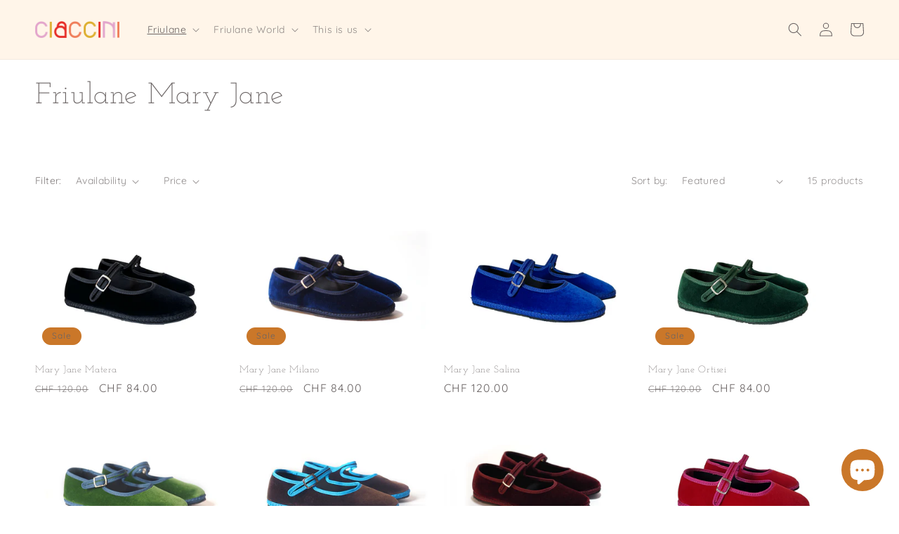

--- FILE ---
content_type: text/html; charset=utf-8
request_url: https://ciaccini.com/collections/friulane-mary-jane-ciaccini
body_size: 34302
content:
<!doctype html>
<html class="no-js" lang="en">
  <head>
    <meta charset="utf-8">
    <meta http-equiv="X-UA-Compatible" content="IE=edge">
    <meta name="viewport" content="width=device-width,initial-scale=1">
    <meta name="theme-color" content="">
    <link rel="canonical" href="https://ciaccini.com/collections/friulane-mary-jane-ciaccini">
    <link rel="preconnect" href="https://cdn.shopify.com" crossorigin><link rel="preconnect" href="https://fonts.shopifycdn.com" crossorigin><title>
      Friulane Mary Jane- Ciaccini
</title>

    
      <meta name="description" content="Mary Jane Friulane style. Traditionally made leveraging beautiful Italian fabrics and recycled bike tire soles. Handmade in Italy, following the tradition.">
    

    

<meta property="og:site_name" content="Ciaccini">
<meta property="og:url" content="https://ciaccini.com/collections/friulane-mary-jane-ciaccini">
<meta property="og:title" content="Friulane Mary Jane- Ciaccini">
<meta property="og:type" content="website">
<meta property="og:description" content="Mary Jane Friulane style. Traditionally made leveraging beautiful Italian fabrics and recycled bike tire soles. Handmade in Italy, following the tradition."><meta property="og:image" content="http://ciaccini.com/cdn/shop/collections/post_Tavola_disegno_1_copia_5.png?v=1682612332">
  <meta property="og:image:secure_url" content="https://ciaccini.com/cdn/shop/collections/post_Tavola_disegno_1_copia_5.png?v=1682612332">
  <meta property="og:image:width" content="4500">
  <meta property="og:image:height" content="4500"><meta name="twitter:card" content="summary_large_image">
<meta name="twitter:title" content="Friulane Mary Jane- Ciaccini">
<meta name="twitter:description" content="Mary Jane Friulane style. Traditionally made leveraging beautiful Italian fabrics and recycled bike tire soles. Handmade in Italy, following the tradition.">


    <script src="//ciaccini.com/cdn/shop/t/1/assets/global.js?v=149496944046504657681667396587" defer="defer"></script>
    <script>window.performance && window.performance.mark && window.performance.mark('shopify.content_for_header.start');</script><meta name="facebook-domain-verification" content="79j5a2m8m5ica6ctroidf6c4lkd8pw">
<meta name="google-site-verification" content="PdEPqpJo0uiNP1235M_iQ65xRQEficiHwyTwfN_08RE">
<meta id="shopify-digital-wallet" name="shopify-digital-wallet" content="/67317334327/digital_wallets/dialog">
<meta name="shopify-checkout-api-token" content="732dbf692028696e16aad8b35cce0787">
<meta id="in-context-paypal-metadata" data-shop-id="67317334327" data-venmo-supported="false" data-environment="production" data-locale="en_US" data-paypal-v4="true" data-currency="CHF">
<link rel="alternate" type="application/atom+xml" title="Feed" href="/collections/friulane-mary-jane-ciaccini.atom" />
<link rel="alternate" hreflang="x-default" href="https://ciaccini.com/collections/friulane-mary-jane-ciaccini">
<link rel="alternate" hreflang="en" href="https://ciaccini.com/collections/friulane-mary-jane-ciaccini">
<link rel="alternate" hreflang="fr" href="https://ciaccini.com/fr/collections/friulane-mary-jane-ciaccini">
<link rel="alternate" hreflang="it" href="https://ciaccini.com/it/collections/friulane-mary-jane-ciaccini">
<link rel="alternate" hreflang="en-FR" href="https://ciaccini.com/en-fr/collections/friulane-mary-jane-ciaccini">
<link rel="alternate" hreflang="fr-FR" href="https://ciaccini.com/fr-fr/collections/friulane-mary-jane-ciaccini">
<link rel="alternate" hreflang="en-IT" href="https://ciaccini.com/en-it/collections/friulane-mary-jane-ciaccini">
<link rel="alternate" hreflang="it-IT" href="https://ciaccini.com/it-it/collections/friulane-mary-jane-ciaccini">
<link rel="alternate" hreflang="en-AT" href="https://ciaccini.com/en-at/collections/friulane-mary-jane-ciaccini">
<link rel="alternate" hreflang="en-BE" href="https://ciaccini.com/en-be/collections/friulane-mary-jane-ciaccini">
<link rel="alternate" hreflang="it-BE" href="https://ciaccini.com/it-be/collections/friulane-mary-jane-ciaccini">
<link rel="alternate" hreflang="fr-BE" href="https://ciaccini.com/fr-be/collections/friulane-mary-jane-ciaccini">
<link rel="alternate" hreflang="en-FI" href="https://ciaccini.com/en-fi/collections/friulane-mary-jane-ciaccini">
<link rel="alternate" hreflang="en-DE" href="https://ciaccini.com/en-de/collections/friulane-mary-jane-ciaccini">
<link rel="alternate" hreflang="en-GR" href="https://ciaccini.com/en-gr/collections/friulane-mary-jane-ciaccini">
<link rel="alternate" hreflang="en-LU" href="https://ciaccini.com/en-lu/collections/friulane-mary-jane-ciaccini">
<link rel="alternate" hreflang="fr-LU" href="https://ciaccini.com/fr-lu/collections/friulane-mary-jane-ciaccini">
<link rel="alternate" hreflang="en-NL" href="https://ciaccini.com/en-nl/collections/friulane-mary-jane-ciaccini">
<link rel="alternate" hreflang="en-PT" href="https://ciaccini.com/en-pt/collections/friulane-mary-jane-ciaccini">
<link rel="alternate" hreflang="en-ES" href="https://ciaccini.com/en-es/collections/friulane-mary-jane-ciaccini">
<link rel="alternate" hreflang="en-US" href="https://ciaccini.com/en-us/collections/friulane-mary-jane-ciaccini">
<link rel="alternate" type="application/json+oembed" href="https://ciaccini.com/collections/friulane-mary-jane-ciaccini.oembed">
<script async="async" src="/checkouts/internal/preloads.js?locale=en-CH"></script>
<link rel="preconnect" href="https://shop.app" crossorigin="anonymous">
<script async="async" src="https://shop.app/checkouts/internal/preloads.js?locale=en-CH&shop_id=67317334327" crossorigin="anonymous"></script>
<script id="apple-pay-shop-capabilities" type="application/json">{"shopId":67317334327,"countryCode":"CH","currencyCode":"CHF","merchantCapabilities":["supports3DS"],"merchantId":"gid:\/\/shopify\/Shop\/67317334327","merchantName":"Ciaccini","requiredBillingContactFields":["postalAddress","email"],"requiredShippingContactFields":["postalAddress","email"],"shippingType":"shipping","supportedNetworks":["visa","masterCard","amex"],"total":{"type":"pending","label":"Ciaccini","amount":"1.00"},"shopifyPaymentsEnabled":true,"supportsSubscriptions":true}</script>
<script id="shopify-features" type="application/json">{"accessToken":"732dbf692028696e16aad8b35cce0787","betas":["rich-media-storefront-analytics"],"domain":"ciaccini.com","predictiveSearch":true,"shopId":67317334327,"locale":"en"}</script>
<script>var Shopify = Shopify || {};
Shopify.shop = "cibifriulane.myshopify.com";
Shopify.locale = "en";
Shopify.currency = {"active":"CHF","rate":"1.0"};
Shopify.country = "CH";
Shopify.theme = {"name":"Dawn","id":137338454327,"schema_name":"Dawn","schema_version":"7.0.1","theme_store_id":887,"role":"main"};
Shopify.theme.handle = "null";
Shopify.theme.style = {"id":null,"handle":null};
Shopify.cdnHost = "ciaccini.com/cdn";
Shopify.routes = Shopify.routes || {};
Shopify.routes.root = "/";</script>
<script type="module">!function(o){(o.Shopify=o.Shopify||{}).modules=!0}(window);</script>
<script>!function(o){function n(){var o=[];function n(){o.push(Array.prototype.slice.apply(arguments))}return n.q=o,n}var t=o.Shopify=o.Shopify||{};t.loadFeatures=n(),t.autoloadFeatures=n()}(window);</script>
<script>
  window.ShopifyPay = window.ShopifyPay || {};
  window.ShopifyPay.apiHost = "shop.app\/pay";
  window.ShopifyPay.redirectState = null;
</script>
<script id="shop-js-analytics" type="application/json">{"pageType":"collection"}</script>
<script defer="defer" async type="module" src="//ciaccini.com/cdn/shopifycloud/shop-js/modules/v2/client.init-shop-cart-sync_C5BV16lS.en.esm.js"></script>
<script defer="defer" async type="module" src="//ciaccini.com/cdn/shopifycloud/shop-js/modules/v2/chunk.common_CygWptCX.esm.js"></script>
<script type="module">
  await import("//ciaccini.com/cdn/shopifycloud/shop-js/modules/v2/client.init-shop-cart-sync_C5BV16lS.en.esm.js");
await import("//ciaccini.com/cdn/shopifycloud/shop-js/modules/v2/chunk.common_CygWptCX.esm.js");

  window.Shopify.SignInWithShop?.initShopCartSync?.({"fedCMEnabled":true,"windoidEnabled":true});

</script>
<script>
  window.Shopify = window.Shopify || {};
  if (!window.Shopify.featureAssets) window.Shopify.featureAssets = {};
  window.Shopify.featureAssets['shop-js'] = {"shop-cart-sync":["modules/v2/client.shop-cart-sync_ZFArdW7E.en.esm.js","modules/v2/chunk.common_CygWptCX.esm.js"],"init-fed-cm":["modules/v2/client.init-fed-cm_CmiC4vf6.en.esm.js","modules/v2/chunk.common_CygWptCX.esm.js"],"shop-button":["modules/v2/client.shop-button_tlx5R9nI.en.esm.js","modules/v2/chunk.common_CygWptCX.esm.js"],"shop-cash-offers":["modules/v2/client.shop-cash-offers_DOA2yAJr.en.esm.js","modules/v2/chunk.common_CygWptCX.esm.js","modules/v2/chunk.modal_D71HUcav.esm.js"],"init-windoid":["modules/v2/client.init-windoid_sURxWdc1.en.esm.js","modules/v2/chunk.common_CygWptCX.esm.js"],"shop-toast-manager":["modules/v2/client.shop-toast-manager_ClPi3nE9.en.esm.js","modules/v2/chunk.common_CygWptCX.esm.js"],"init-shop-email-lookup-coordinator":["modules/v2/client.init-shop-email-lookup-coordinator_B8hsDcYM.en.esm.js","modules/v2/chunk.common_CygWptCX.esm.js"],"init-shop-cart-sync":["modules/v2/client.init-shop-cart-sync_C5BV16lS.en.esm.js","modules/v2/chunk.common_CygWptCX.esm.js"],"avatar":["modules/v2/client.avatar_BTnouDA3.en.esm.js"],"pay-button":["modules/v2/client.pay-button_FdsNuTd3.en.esm.js","modules/v2/chunk.common_CygWptCX.esm.js"],"init-customer-accounts":["modules/v2/client.init-customer-accounts_DxDtT_ad.en.esm.js","modules/v2/client.shop-login-button_C5VAVYt1.en.esm.js","modules/v2/chunk.common_CygWptCX.esm.js","modules/v2/chunk.modal_D71HUcav.esm.js"],"init-shop-for-new-customer-accounts":["modules/v2/client.init-shop-for-new-customer-accounts_ChsxoAhi.en.esm.js","modules/v2/client.shop-login-button_C5VAVYt1.en.esm.js","modules/v2/chunk.common_CygWptCX.esm.js","modules/v2/chunk.modal_D71HUcav.esm.js"],"shop-login-button":["modules/v2/client.shop-login-button_C5VAVYt1.en.esm.js","modules/v2/chunk.common_CygWptCX.esm.js","modules/v2/chunk.modal_D71HUcav.esm.js"],"init-customer-accounts-sign-up":["modules/v2/client.init-customer-accounts-sign-up_CPSyQ0Tj.en.esm.js","modules/v2/client.shop-login-button_C5VAVYt1.en.esm.js","modules/v2/chunk.common_CygWptCX.esm.js","modules/v2/chunk.modal_D71HUcav.esm.js"],"shop-follow-button":["modules/v2/client.shop-follow-button_Cva4Ekp9.en.esm.js","modules/v2/chunk.common_CygWptCX.esm.js","modules/v2/chunk.modal_D71HUcav.esm.js"],"checkout-modal":["modules/v2/client.checkout-modal_BPM8l0SH.en.esm.js","modules/v2/chunk.common_CygWptCX.esm.js","modules/v2/chunk.modal_D71HUcav.esm.js"],"lead-capture":["modules/v2/client.lead-capture_Bi8yE_yS.en.esm.js","modules/v2/chunk.common_CygWptCX.esm.js","modules/v2/chunk.modal_D71HUcav.esm.js"],"shop-login":["modules/v2/client.shop-login_D6lNrXab.en.esm.js","modules/v2/chunk.common_CygWptCX.esm.js","modules/v2/chunk.modal_D71HUcav.esm.js"],"payment-terms":["modules/v2/client.payment-terms_CZxnsJam.en.esm.js","modules/v2/chunk.common_CygWptCX.esm.js","modules/v2/chunk.modal_D71HUcav.esm.js"]};
</script>
<script>(function() {
  var isLoaded = false;
  function asyncLoad() {
    if (isLoaded) return;
    isLoaded = true;
    var urls = ["\/\/cdn.shopify.com\/proxy\/47daa20a15e39d936d6aa2ee0a6508424d0c43f32dd87dbb6d32069339f600c2\/bucket.useifsapp.com\/theme-files-min\/js\/ifs-script-tag-min.js?v=2\u0026shop=cibifriulane.myshopify.com\u0026sp-cache-control=cHVibGljLCBtYXgtYWdlPTkwMA"];
    for (var i = 0; i < urls.length; i++) {
      var s = document.createElement('script');
      s.type = 'text/javascript';
      s.async = true;
      s.src = urls[i];
      var x = document.getElementsByTagName('script')[0];
      x.parentNode.insertBefore(s, x);
    }
  };
  if(window.attachEvent) {
    window.attachEvent('onload', asyncLoad);
  } else {
    window.addEventListener('load', asyncLoad, false);
  }
})();</script>
<script id="__st">var __st={"a":67317334327,"offset":3600,"reqid":"7b012b4b-0e91-444c-ab7b-b3db6b310b49-1768801985","pageurl":"ciaccini.com\/collections\/friulane-mary-jane-ciaccini","u":"f327bf29c4b4","p":"collection","rtyp":"collection","rid":435095830839};</script>
<script>window.ShopifyPaypalV4VisibilityTracking = true;</script>
<script id="captcha-bootstrap">!function(){'use strict';const t='contact',e='account',n='new_comment',o=[[t,t],['blogs',n],['comments',n],[t,'customer']],c=[[e,'customer_login'],[e,'guest_login'],[e,'recover_customer_password'],[e,'create_customer']],r=t=>t.map((([t,e])=>`form[action*='/${t}']:not([data-nocaptcha='true']) input[name='form_type'][value='${e}']`)).join(','),a=t=>()=>t?[...document.querySelectorAll(t)].map((t=>t.form)):[];function s(){const t=[...o],e=r(t);return a(e)}const i='password',u='form_key',d=['recaptcha-v3-token','g-recaptcha-response','h-captcha-response',i],f=()=>{try{return window.sessionStorage}catch{return}},m='__shopify_v',_=t=>t.elements[u];function p(t,e,n=!1){try{const o=window.sessionStorage,c=JSON.parse(o.getItem(e)),{data:r}=function(t){const{data:e,action:n}=t;return t[m]||n?{data:e,action:n}:{data:t,action:n}}(c);for(const[e,n]of Object.entries(r))t.elements[e]&&(t.elements[e].value=n);n&&o.removeItem(e)}catch(o){console.error('form repopulation failed',{error:o})}}const l='form_type',E='cptcha';function T(t){t.dataset[E]=!0}const w=window,h=w.document,L='Shopify',v='ce_forms',y='captcha';let A=!1;((t,e)=>{const n=(g='f06e6c50-85a8-45c8-87d0-21a2b65856fe',I='https://cdn.shopify.com/shopifycloud/storefront-forms-hcaptcha/ce_storefront_forms_captcha_hcaptcha.v1.5.2.iife.js',D={infoText:'Protected by hCaptcha',privacyText:'Privacy',termsText:'Terms'},(t,e,n)=>{const o=w[L][v],c=o.bindForm;if(c)return c(t,g,e,D).then(n);var r;o.q.push([[t,g,e,D],n]),r=I,A||(h.body.append(Object.assign(h.createElement('script'),{id:'captcha-provider',async:!0,src:r})),A=!0)});var g,I,D;w[L]=w[L]||{},w[L][v]=w[L][v]||{},w[L][v].q=[],w[L][y]=w[L][y]||{},w[L][y].protect=function(t,e){n(t,void 0,e),T(t)},Object.freeze(w[L][y]),function(t,e,n,w,h,L){const[v,y,A,g]=function(t,e,n){const i=e?o:[],u=t?c:[],d=[...i,...u],f=r(d),m=r(i),_=r(d.filter((([t,e])=>n.includes(e))));return[a(f),a(m),a(_),s()]}(w,h,L),I=t=>{const e=t.target;return e instanceof HTMLFormElement?e:e&&e.form},D=t=>v().includes(t);t.addEventListener('submit',(t=>{const e=I(t);if(!e)return;const n=D(e)&&!e.dataset.hcaptchaBound&&!e.dataset.recaptchaBound,o=_(e),c=g().includes(e)&&(!o||!o.value);(n||c)&&t.preventDefault(),c&&!n&&(function(t){try{if(!f())return;!function(t){const e=f();if(!e)return;const n=_(t);if(!n)return;const o=n.value;o&&e.removeItem(o)}(t);const e=Array.from(Array(32),(()=>Math.random().toString(36)[2])).join('');!function(t,e){_(t)||t.append(Object.assign(document.createElement('input'),{type:'hidden',name:u})),t.elements[u].value=e}(t,e),function(t,e){const n=f();if(!n)return;const o=[...t.querySelectorAll(`input[type='${i}']`)].map((({name:t})=>t)),c=[...d,...o],r={};for(const[a,s]of new FormData(t).entries())c.includes(a)||(r[a]=s);n.setItem(e,JSON.stringify({[m]:1,action:t.action,data:r}))}(t,e)}catch(e){console.error('failed to persist form',e)}}(e),e.submit())}));const S=(t,e)=>{t&&!t.dataset[E]&&(n(t,e.some((e=>e===t))),T(t))};for(const o of['focusin','change'])t.addEventListener(o,(t=>{const e=I(t);D(e)&&S(e,y())}));const B=e.get('form_key'),M=e.get(l),P=B&&M;t.addEventListener('DOMContentLoaded',(()=>{const t=y();if(P)for(const e of t)e.elements[l].value===M&&p(e,B);[...new Set([...A(),...v().filter((t=>'true'===t.dataset.shopifyCaptcha))])].forEach((e=>S(e,t)))}))}(h,new URLSearchParams(w.location.search),n,t,e,['guest_login'])})(!0,!0)}();</script>
<script integrity="sha256-4kQ18oKyAcykRKYeNunJcIwy7WH5gtpwJnB7kiuLZ1E=" data-source-attribution="shopify.loadfeatures" defer="defer" src="//ciaccini.com/cdn/shopifycloud/storefront/assets/storefront/load_feature-a0a9edcb.js" crossorigin="anonymous"></script>
<script crossorigin="anonymous" defer="defer" src="//ciaccini.com/cdn/shopifycloud/storefront/assets/shopify_pay/storefront-65b4c6d7.js?v=20250812"></script>
<script data-source-attribution="shopify.dynamic_checkout.dynamic.init">var Shopify=Shopify||{};Shopify.PaymentButton=Shopify.PaymentButton||{isStorefrontPortableWallets:!0,init:function(){window.Shopify.PaymentButton.init=function(){};var t=document.createElement("script");t.src="https://ciaccini.com/cdn/shopifycloud/portable-wallets/latest/portable-wallets.en.js",t.type="module",document.head.appendChild(t)}};
</script>
<script data-source-attribution="shopify.dynamic_checkout.buyer_consent">
  function portableWalletsHideBuyerConsent(e){var t=document.getElementById("shopify-buyer-consent"),n=document.getElementById("shopify-subscription-policy-button");t&&n&&(t.classList.add("hidden"),t.setAttribute("aria-hidden","true"),n.removeEventListener("click",e))}function portableWalletsShowBuyerConsent(e){var t=document.getElementById("shopify-buyer-consent"),n=document.getElementById("shopify-subscription-policy-button");t&&n&&(t.classList.remove("hidden"),t.removeAttribute("aria-hidden"),n.addEventListener("click",e))}window.Shopify?.PaymentButton&&(window.Shopify.PaymentButton.hideBuyerConsent=portableWalletsHideBuyerConsent,window.Shopify.PaymentButton.showBuyerConsent=portableWalletsShowBuyerConsent);
</script>
<script data-source-attribution="shopify.dynamic_checkout.cart.bootstrap">document.addEventListener("DOMContentLoaded",(function(){function t(){return document.querySelector("shopify-accelerated-checkout-cart, shopify-accelerated-checkout")}if(t())Shopify.PaymentButton.init();else{new MutationObserver((function(e,n){t()&&(Shopify.PaymentButton.init(),n.disconnect())})).observe(document.body,{childList:!0,subtree:!0})}}));
</script>
<link id="shopify-accelerated-checkout-styles" rel="stylesheet" media="screen" href="https://ciaccini.com/cdn/shopifycloud/portable-wallets/latest/accelerated-checkout-backwards-compat.css" crossorigin="anonymous">
<style id="shopify-accelerated-checkout-cart">
        #shopify-buyer-consent {
  margin-top: 1em;
  display: inline-block;
  width: 100%;
}

#shopify-buyer-consent.hidden {
  display: none;
}

#shopify-subscription-policy-button {
  background: none;
  border: none;
  padding: 0;
  text-decoration: underline;
  font-size: inherit;
  cursor: pointer;
}

#shopify-subscription-policy-button::before {
  box-shadow: none;
}

      </style>
<script id="sections-script" data-sections="header,footer" defer="defer" src="//ciaccini.com/cdn/shop/t/1/compiled_assets/scripts.js?v=373"></script>
<script>window.performance && window.performance.mark && window.performance.mark('shopify.content_for_header.end');</script>


    <style data-shopify>
      @font-face {
  font-family: Quicksand;
  font-weight: 400;
  font-style: normal;
  font-display: swap;
  src: url("//ciaccini.com/cdn/fonts/quicksand/quicksand_n4.bf8322a9d1da765aa396ad7b6eeb81930a6214de.woff2") format("woff2"),
       url("//ciaccini.com/cdn/fonts/quicksand/quicksand_n4.fa4cbd232d3483059e72b11f7239959a64c98426.woff") format("woff");
}

      @font-face {
  font-family: Quicksand;
  font-weight: 700;
  font-style: normal;
  font-display: swap;
  src: url("//ciaccini.com/cdn/fonts/quicksand/quicksand_n7.d375fe11182475f82f7bb6306a0a0e4018995610.woff2") format("woff2"),
       url("//ciaccini.com/cdn/fonts/quicksand/quicksand_n7.8ac2ae2fc4b90ef79aaa7aedb927d39f9f9aa3f4.woff") format("woff");
}

      
      
      @font-face {
  font-family: "Josefin Slab";
  font-weight: 300;
  font-style: normal;
  font-display: swap;
  src: url("//ciaccini.com/cdn/fonts/josefin_slab/josefinslab_n3.6f582c7e0a55d66c1e02b9a9fce3330b5ab83a1c.woff2") format("woff2"),
       url("//ciaccini.com/cdn/fonts/josefin_slab/josefinslab_n3.eefe4516d7bc016f6a59ec4887c4827170c1b854.woff") format("woff");
}


      :root {
        --font-body-family: Quicksand, sans-serif;
        --font-body-style: normal;
        --font-body-weight: 400;
        --font-body-weight-bold: 700;

        --font-heading-family: "Josefin Slab", serif;
        --font-heading-style: normal;
        --font-heading-weight: 300;

        --font-body-scale: 1.0;
        --font-heading-scale: 1.05;

        --color-base-text: 107, 101, 101;
        --color-shadow: 107, 101, 101;
        --color-base-background-1: 255, 255, 255;
        --color-base-background-2: 243, 243, 243;
        --color-base-solid-button-labels: 107, 101, 101;
        --color-base-outline-button-labels: 202, 119, 41;
        --color-base-accent-1: 255, 245, 233;
        --color-base-accent-2: 202, 119, 41;
        --payment-terms-background-color: #ffffff;

        --gradient-base-background-1: #ffffff;
        --gradient-base-background-2: #f3f3f3;
        --gradient-base-accent-1: #fff5e9;
        --gradient-base-accent-2: linear-gradient(136deg, rgba(10, 234, 237, 1) 11%, rgba(250, 13, 253, 1) 84%);

        --media-padding: px;
        --media-border-opacity: 0.05;
        --media-border-width: 0px;
        --media-radius: 0px;
        --media-shadow-opacity: 0.0;
        --media-shadow-horizontal-offset: 0px;
        --media-shadow-vertical-offset: 4px;
        --media-shadow-blur-radius: 5px;
        --media-shadow-visible: 0;

        --page-width: 130rem;
        --page-width-margin: 0rem;

        --product-card-image-padding: 0.0rem;
        --product-card-corner-radius: 0.0rem;
        --product-card-text-alignment: left;
        --product-card-border-width: 0.0rem;
        --product-card-border-opacity: 0.1;
        --product-card-shadow-opacity: 0.0;
        --product-card-shadow-visible: 0;
        --product-card-shadow-horizontal-offset: 0.0rem;
        --product-card-shadow-vertical-offset: 0.4rem;
        --product-card-shadow-blur-radius: 0.5rem;

        --collection-card-image-padding: 0.0rem;
        --collection-card-corner-radius: 0.0rem;
        --collection-card-text-alignment: left;
        --collection-card-border-width: 0.0rem;
        --collection-card-border-opacity: 0.1;
        --collection-card-shadow-opacity: 0.0;
        --collection-card-shadow-visible: 0;
        --collection-card-shadow-horizontal-offset: 0.0rem;
        --collection-card-shadow-vertical-offset: 0.4rem;
        --collection-card-shadow-blur-radius: 0.5rem;

        --blog-card-image-padding: 0.0rem;
        --blog-card-corner-radius: 0.0rem;
        --blog-card-text-alignment: left;
        --blog-card-border-width: 0.0rem;
        --blog-card-border-opacity: 0.1;
        --blog-card-shadow-opacity: 0.0;
        --blog-card-shadow-visible: 0;
        --blog-card-shadow-horizontal-offset: 0.0rem;
        --blog-card-shadow-vertical-offset: 0.4rem;
        --blog-card-shadow-blur-radius: 0.5rem;

        --badge-corner-radius: 4.0rem;

        --popup-border-width: 1px;
        --popup-border-opacity: 0.1;
        --popup-corner-radius: 0px;
        --popup-shadow-opacity: 0.0;
        --popup-shadow-horizontal-offset: 0px;
        --popup-shadow-vertical-offset: 4px;
        --popup-shadow-blur-radius: 5px;

        --drawer-border-width: 1px;
        --drawer-border-opacity: 0.1;
        --drawer-shadow-opacity: 0.0;
        --drawer-shadow-horizontal-offset: 0px;
        --drawer-shadow-vertical-offset: 4px;
        --drawer-shadow-blur-radius: 5px;

        --spacing-sections-desktop: 12px;
        --spacing-sections-mobile: 12px;

        --grid-desktop-vertical-spacing: 8px;
        --grid-desktop-horizontal-spacing: 8px;
        --grid-mobile-vertical-spacing: 4px;
        --grid-mobile-horizontal-spacing: 4px;

        --text-boxes-border-opacity: 0.1;
        --text-boxes-border-width: 0px;
        --text-boxes-radius: 0px;
        --text-boxes-shadow-opacity: 0.0;
        --text-boxes-shadow-visible: 0;
        --text-boxes-shadow-horizontal-offset: 0px;
        --text-boxes-shadow-vertical-offset: 4px;
        --text-boxes-shadow-blur-radius: 5px;

        --buttons-radius: 0px;
        --buttons-radius-outset: 0px;
        --buttons-border-width: 1px;
        --buttons-border-opacity: 1.0;
        --buttons-shadow-opacity: 0.0;
        --buttons-shadow-visible: 0;
        --buttons-shadow-horizontal-offset: 0px;
        --buttons-shadow-vertical-offset: 4px;
        --buttons-shadow-blur-radius: 5px;
        --buttons-border-offset: 0px;

        --inputs-radius: 0px;
        --inputs-border-width: 1px;
        --inputs-border-opacity: 0.55;
        --inputs-shadow-opacity: 0.0;
        --inputs-shadow-horizontal-offset: 0px;
        --inputs-margin-offset: 0px;
        --inputs-shadow-vertical-offset: 4px;
        --inputs-shadow-blur-radius: 5px;
        --inputs-radius-outset: 0px;

        --variant-pills-radius: 40px;
        --variant-pills-border-width: 1px;
        --variant-pills-border-opacity: 0.55;
        --variant-pills-shadow-opacity: 0.0;
        --variant-pills-shadow-horizontal-offset: 0px;
        --variant-pills-shadow-vertical-offset: 4px;
        --variant-pills-shadow-blur-radius: 5px;
      }

      *,
      *::before,
      *::after {
        box-sizing: inherit;
      }

      html {
        box-sizing: border-box;
        font-size: calc(var(--font-body-scale) * 62.5%);
        height: 100%;
      }

      body {
        display: grid;
        grid-template-rows: auto auto 1fr auto;
        grid-template-columns: 100%;
        min-height: 100%;
        margin: 0;
        font-size: 1.5rem;
        letter-spacing: 0.06rem;
        line-height: calc(1 + 0.8 / var(--font-body-scale));
        font-family: var(--font-body-family);
        font-style: var(--font-body-style);
        font-weight: var(--font-body-weight);
      }

      @media screen and (min-width: 750px) {
        body {
          font-size: 1.6rem;
        }
      }
    </style>

    <link href="//ciaccini.com/cdn/shop/t/1/assets/base.css?v=88290808517547527771667396605" rel="stylesheet" type="text/css" media="all" />
<link rel="preload" as="font" href="//ciaccini.com/cdn/fonts/quicksand/quicksand_n4.bf8322a9d1da765aa396ad7b6eeb81930a6214de.woff2" type="font/woff2" crossorigin><link rel="preload" as="font" href="//ciaccini.com/cdn/fonts/josefin_slab/josefinslab_n3.6f582c7e0a55d66c1e02b9a9fce3330b5ab83a1c.woff2" type="font/woff2" crossorigin><link rel="stylesheet" href="//ciaccini.com/cdn/shop/t/1/assets/component-predictive-search.css?v=83512081251802922551667396583" media="print" onload="this.media='all'"><script>document.documentElement.className = document.documentElement.className.replace('no-js', 'js');
    if (Shopify.designMode) {
      document.documentElement.classList.add('shopify-design-mode');
    }
    </script>
  <link rel="dns-prefetch" href="https://cdn.secomapp.com/">
<link rel="dns-prefetch" href="https://ajax.googleapis.com/">
<link rel="dns-prefetch" href="https://cdnjs.cloudflare.com/">
<link rel="preload" as="stylesheet" href="//ciaccini.com/cdn/shop/t/1/assets/sca-pp.css?v=178374312540912810101678352045">

<link rel="stylesheet" href="//ciaccini.com/cdn/shop/t/1/assets/sca-pp.css?v=178374312540912810101678352045">
 <script>
  
  SCAPPShop = {};
    
  </script> 
<script src="https://cdn.shopify.com/extensions/7bc9bb47-adfa-4267-963e-cadee5096caf/inbox-1252/assets/inbox-chat-loader.js" type="text/javascript" defer="defer"></script>
<script src="https://cdn.shopify.com/extensions/019bc845-7020-72d2-9ab9-f7872899691e/terms-relentless-131/assets/terms.js" type="text/javascript" defer="defer"></script>
<link href="https://cdn.shopify.com/extensions/019bc845-7020-72d2-9ab9-f7872899691e/terms-relentless-131/assets/style.min.css" rel="stylesheet" type="text/css" media="all">
<link href="https://monorail-edge.shopifysvc.com" rel="dns-prefetch">
<script>(function(){if ("sendBeacon" in navigator && "performance" in window) {try {var session_token_from_headers = performance.getEntriesByType('navigation')[0].serverTiming.find(x => x.name == '_s').description;} catch {var session_token_from_headers = undefined;}var session_cookie_matches = document.cookie.match(/_shopify_s=([^;]*)/);var session_token_from_cookie = session_cookie_matches && session_cookie_matches.length === 2 ? session_cookie_matches[1] : "";var session_token = session_token_from_headers || session_token_from_cookie || "";function handle_abandonment_event(e) {var entries = performance.getEntries().filter(function(entry) {return /monorail-edge.shopifysvc.com/.test(entry.name);});if (!window.abandonment_tracked && entries.length === 0) {window.abandonment_tracked = true;var currentMs = Date.now();var navigation_start = performance.timing.navigationStart;var payload = {shop_id: 67317334327,url: window.location.href,navigation_start,duration: currentMs - navigation_start,session_token,page_type: "collection"};window.navigator.sendBeacon("https://monorail-edge.shopifysvc.com/v1/produce", JSON.stringify({schema_id: "online_store_buyer_site_abandonment/1.1",payload: payload,metadata: {event_created_at_ms: currentMs,event_sent_at_ms: currentMs}}));}}window.addEventListener('pagehide', handle_abandonment_event);}}());</script>
<script id="web-pixels-manager-setup">(function e(e,d,r,n,o){if(void 0===o&&(o={}),!Boolean(null===(a=null===(i=window.Shopify)||void 0===i?void 0:i.analytics)||void 0===a?void 0:a.replayQueue)){var i,a;window.Shopify=window.Shopify||{};var t=window.Shopify;t.analytics=t.analytics||{};var s=t.analytics;s.replayQueue=[],s.publish=function(e,d,r){return s.replayQueue.push([e,d,r]),!0};try{self.performance.mark("wpm:start")}catch(e){}var l=function(){var e={modern:/Edge?\/(1{2}[4-9]|1[2-9]\d|[2-9]\d{2}|\d{4,})\.\d+(\.\d+|)|Firefox\/(1{2}[4-9]|1[2-9]\d|[2-9]\d{2}|\d{4,})\.\d+(\.\d+|)|Chrom(ium|e)\/(9{2}|\d{3,})\.\d+(\.\d+|)|(Maci|X1{2}).+ Version\/(15\.\d+|(1[6-9]|[2-9]\d|\d{3,})\.\d+)([,.]\d+|)( \(\w+\)|)( Mobile\/\w+|) Safari\/|Chrome.+OPR\/(9{2}|\d{3,})\.\d+\.\d+|(CPU[ +]OS|iPhone[ +]OS|CPU[ +]iPhone|CPU IPhone OS|CPU iPad OS)[ +]+(15[._]\d+|(1[6-9]|[2-9]\d|\d{3,})[._]\d+)([._]\d+|)|Android:?[ /-](13[3-9]|1[4-9]\d|[2-9]\d{2}|\d{4,})(\.\d+|)(\.\d+|)|Android.+Firefox\/(13[5-9]|1[4-9]\d|[2-9]\d{2}|\d{4,})\.\d+(\.\d+|)|Android.+Chrom(ium|e)\/(13[3-9]|1[4-9]\d|[2-9]\d{2}|\d{4,})\.\d+(\.\d+|)|SamsungBrowser\/([2-9]\d|\d{3,})\.\d+/,legacy:/Edge?\/(1[6-9]|[2-9]\d|\d{3,})\.\d+(\.\d+|)|Firefox\/(5[4-9]|[6-9]\d|\d{3,})\.\d+(\.\d+|)|Chrom(ium|e)\/(5[1-9]|[6-9]\d|\d{3,})\.\d+(\.\d+|)([\d.]+$|.*Safari\/(?![\d.]+ Edge\/[\d.]+$))|(Maci|X1{2}).+ Version\/(10\.\d+|(1[1-9]|[2-9]\d|\d{3,})\.\d+)([,.]\d+|)( \(\w+\)|)( Mobile\/\w+|) Safari\/|Chrome.+OPR\/(3[89]|[4-9]\d|\d{3,})\.\d+\.\d+|(CPU[ +]OS|iPhone[ +]OS|CPU[ +]iPhone|CPU IPhone OS|CPU iPad OS)[ +]+(10[._]\d+|(1[1-9]|[2-9]\d|\d{3,})[._]\d+)([._]\d+|)|Android:?[ /-](13[3-9]|1[4-9]\d|[2-9]\d{2}|\d{4,})(\.\d+|)(\.\d+|)|Mobile Safari.+OPR\/([89]\d|\d{3,})\.\d+\.\d+|Android.+Firefox\/(13[5-9]|1[4-9]\d|[2-9]\d{2}|\d{4,})\.\d+(\.\d+|)|Android.+Chrom(ium|e)\/(13[3-9]|1[4-9]\d|[2-9]\d{2}|\d{4,})\.\d+(\.\d+|)|Android.+(UC? ?Browser|UCWEB|U3)[ /]?(15\.([5-9]|\d{2,})|(1[6-9]|[2-9]\d|\d{3,})\.\d+)\.\d+|SamsungBrowser\/(5\.\d+|([6-9]|\d{2,})\.\d+)|Android.+MQ{2}Browser\/(14(\.(9|\d{2,})|)|(1[5-9]|[2-9]\d|\d{3,})(\.\d+|))(\.\d+|)|K[Aa][Ii]OS\/(3\.\d+|([4-9]|\d{2,})\.\d+)(\.\d+|)/},d=e.modern,r=e.legacy,n=navigator.userAgent;return n.match(d)?"modern":n.match(r)?"legacy":"unknown"}(),u="modern"===l?"modern":"legacy",c=(null!=n?n:{modern:"",legacy:""})[u],f=function(e){return[e.baseUrl,"/wpm","/b",e.hashVersion,"modern"===e.buildTarget?"m":"l",".js"].join("")}({baseUrl:d,hashVersion:r,buildTarget:u}),m=function(e){var d=e.version,r=e.bundleTarget,n=e.surface,o=e.pageUrl,i=e.monorailEndpoint;return{emit:function(e){var a=e.status,t=e.errorMsg,s=(new Date).getTime(),l=JSON.stringify({metadata:{event_sent_at_ms:s},events:[{schema_id:"web_pixels_manager_load/3.1",payload:{version:d,bundle_target:r,page_url:o,status:a,surface:n,error_msg:t},metadata:{event_created_at_ms:s}}]});if(!i)return console&&console.warn&&console.warn("[Web Pixels Manager] No Monorail endpoint provided, skipping logging."),!1;try{return self.navigator.sendBeacon.bind(self.navigator)(i,l)}catch(e){}var u=new XMLHttpRequest;try{return u.open("POST",i,!0),u.setRequestHeader("Content-Type","text/plain"),u.send(l),!0}catch(e){return console&&console.warn&&console.warn("[Web Pixels Manager] Got an unhandled error while logging to Monorail."),!1}}}}({version:r,bundleTarget:l,surface:e.surface,pageUrl:self.location.href,monorailEndpoint:e.monorailEndpoint});try{o.browserTarget=l,function(e){var d=e.src,r=e.async,n=void 0===r||r,o=e.onload,i=e.onerror,a=e.sri,t=e.scriptDataAttributes,s=void 0===t?{}:t,l=document.createElement("script"),u=document.querySelector("head"),c=document.querySelector("body");if(l.async=n,l.src=d,a&&(l.integrity=a,l.crossOrigin="anonymous"),s)for(var f in s)if(Object.prototype.hasOwnProperty.call(s,f))try{l.dataset[f]=s[f]}catch(e){}if(o&&l.addEventListener("load",o),i&&l.addEventListener("error",i),u)u.appendChild(l);else{if(!c)throw new Error("Did not find a head or body element to append the script");c.appendChild(l)}}({src:f,async:!0,onload:function(){if(!function(){var e,d;return Boolean(null===(d=null===(e=window.Shopify)||void 0===e?void 0:e.analytics)||void 0===d?void 0:d.initialized)}()){var d=window.webPixelsManager.init(e)||void 0;if(d){var r=window.Shopify.analytics;r.replayQueue.forEach((function(e){var r=e[0],n=e[1],o=e[2];d.publishCustomEvent(r,n,o)})),r.replayQueue=[],r.publish=d.publishCustomEvent,r.visitor=d.visitor,r.initialized=!0}}},onerror:function(){return m.emit({status:"failed",errorMsg:"".concat(f," has failed to load")})},sri:function(e){var d=/^sha384-[A-Za-z0-9+/=]+$/;return"string"==typeof e&&d.test(e)}(c)?c:"",scriptDataAttributes:o}),m.emit({status:"loading"})}catch(e){m.emit({status:"failed",errorMsg:(null==e?void 0:e.message)||"Unknown error"})}}})({shopId: 67317334327,storefrontBaseUrl: "https://ciaccini.com",extensionsBaseUrl: "https://extensions.shopifycdn.com/cdn/shopifycloud/web-pixels-manager",monorailEndpoint: "https://monorail-edge.shopifysvc.com/unstable/produce_batch",surface: "storefront-renderer",enabledBetaFlags: ["2dca8a86"],webPixelsConfigList: [{"id":"865239351","configuration":"{\"config\":\"{\\\"pixel_id\\\":\\\"GT-T56L5MR\\\",\\\"target_country\\\":\\\"CH\\\",\\\"gtag_events\\\":[{\\\"type\\\":\\\"purchase\\\",\\\"action_label\\\":\\\"MC-358YRBHLPN\\\"},{\\\"type\\\":\\\"page_view\\\",\\\"action_label\\\":\\\"MC-358YRBHLPN\\\"},{\\\"type\\\":\\\"view_item\\\",\\\"action_label\\\":\\\"MC-358YRBHLPN\\\"}],\\\"enable_monitoring_mode\\\":false}\"}","eventPayloadVersion":"v1","runtimeContext":"OPEN","scriptVersion":"b2a88bafab3e21179ed38636efcd8a93","type":"APP","apiClientId":1780363,"privacyPurposes":[],"dataSharingAdjustments":{"protectedCustomerApprovalScopes":["read_customer_address","read_customer_email","read_customer_name","read_customer_personal_data","read_customer_phone"]}},{"id":"694518071","configuration":"{\"pixelCode\":\"CPHHEARC77UFNENC7250\"}","eventPayloadVersion":"v1","runtimeContext":"STRICT","scriptVersion":"22e92c2ad45662f435e4801458fb78cc","type":"APP","apiClientId":4383523,"privacyPurposes":["ANALYTICS","MARKETING","SALE_OF_DATA"],"dataSharingAdjustments":{"protectedCustomerApprovalScopes":["read_customer_address","read_customer_email","read_customer_name","read_customer_personal_data","read_customer_phone"]}},{"id":"289833271","configuration":"{\"pixel_id\":\"563105055803864\",\"pixel_type\":\"facebook_pixel\",\"metaapp_system_user_token\":\"-\"}","eventPayloadVersion":"v1","runtimeContext":"OPEN","scriptVersion":"ca16bc87fe92b6042fbaa3acc2fbdaa6","type":"APP","apiClientId":2329312,"privacyPurposes":["ANALYTICS","MARKETING","SALE_OF_DATA"],"dataSharingAdjustments":{"protectedCustomerApprovalScopes":["read_customer_address","read_customer_email","read_customer_name","read_customer_personal_data","read_customer_phone"]}},{"id":"197787959","configuration":"{\"tagID\":\"2613129188373\"}","eventPayloadVersion":"v1","runtimeContext":"STRICT","scriptVersion":"18031546ee651571ed29edbe71a3550b","type":"APP","apiClientId":3009811,"privacyPurposes":["ANALYTICS","MARKETING","SALE_OF_DATA"],"dataSharingAdjustments":{"protectedCustomerApprovalScopes":["read_customer_address","read_customer_email","read_customer_name","read_customer_personal_data","read_customer_phone"]}},{"id":"48660791","configuration":"{\"myshopifyDomain\":\"cibifriulane.myshopify.com\"}","eventPayloadVersion":"v1","runtimeContext":"STRICT","scriptVersion":"23b97d18e2aa74363140dc29c9284e87","type":"APP","apiClientId":2775569,"privacyPurposes":["ANALYTICS","MARKETING","SALE_OF_DATA"],"dataSharingAdjustments":{"protectedCustomerApprovalScopes":["read_customer_address","read_customer_email","read_customer_name","read_customer_phone","read_customer_personal_data"]}},{"id":"shopify-app-pixel","configuration":"{}","eventPayloadVersion":"v1","runtimeContext":"STRICT","scriptVersion":"0450","apiClientId":"shopify-pixel","type":"APP","privacyPurposes":["ANALYTICS","MARKETING"]},{"id":"shopify-custom-pixel","eventPayloadVersion":"v1","runtimeContext":"LAX","scriptVersion":"0450","apiClientId":"shopify-pixel","type":"CUSTOM","privacyPurposes":["ANALYTICS","MARKETING"]}],isMerchantRequest: false,initData: {"shop":{"name":"Ciaccini","paymentSettings":{"currencyCode":"CHF"},"myshopifyDomain":"cibifriulane.myshopify.com","countryCode":"CH","storefrontUrl":"https:\/\/ciaccini.com"},"customer":null,"cart":null,"checkout":null,"productVariants":[],"purchasingCompany":null},},"https://ciaccini.com/cdn","fcfee988w5aeb613cpc8e4bc33m6693e112",{"modern":"","legacy":""},{"shopId":"67317334327","storefrontBaseUrl":"https:\/\/ciaccini.com","extensionBaseUrl":"https:\/\/extensions.shopifycdn.com\/cdn\/shopifycloud\/web-pixels-manager","surface":"storefront-renderer","enabledBetaFlags":"[\"2dca8a86\"]","isMerchantRequest":"false","hashVersion":"fcfee988w5aeb613cpc8e4bc33m6693e112","publish":"custom","events":"[[\"page_viewed\",{}],[\"collection_viewed\",{\"collection\":{\"id\":\"435095830839\",\"title\":\"Friulane Mary Jane\",\"productVariants\":[{\"price\":{\"amount\":84.0,\"currencyCode\":\"CHF\"},\"product\":{\"title\":\"Mary Jane Matera\",\"vendor\":\"Ciaccini\",\"id\":\"15514339213685\",\"untranslatedTitle\":\"Mary Jane Matera\",\"url\":\"\/products\/mary-jane-matera\",\"type\":\"\"},\"id\":\"56000770605429\",\"image\":{\"src\":\"\/\/ciaccini.com\/cdn\/shop\/files\/matera.png?v=1758655582\"},\"sku\":null,\"title\":\"36\",\"untranslatedTitle\":\"36\"},{\"price\":{\"amount\":84.0,\"currencyCode\":\"CHF\"},\"product\":{\"title\":\"Mary Jane Milano\",\"vendor\":\"Ciaccini\",\"id\":\"8948442792247\",\"untranslatedTitle\":\"Mary Jane Milano\",\"url\":\"\/products\/mary-jane-milano\",\"type\":\"\"},\"id\":\"47364566942007\",\"image\":{\"src\":\"\/\/ciaccini.com\/cdn\/shop\/files\/blu.jpg?v=1741361347\"},\"sku\":null,\"title\":\"36\",\"untranslatedTitle\":\"36\"},{\"price\":{\"amount\":120.0,\"currencyCode\":\"CHF\"},\"product\":{\"title\":\"Mary Jane Salina\",\"vendor\":\"Ciaccini\",\"id\":\"14963584762229\",\"untranslatedTitle\":\"Mary Jane Salina\",\"url\":\"\/products\/mary-jane-salina\",\"type\":\"\"},\"id\":\"55142686753141\",\"image\":{\"src\":\"\/\/ciaccini.com\/cdn\/shop\/files\/salinacopia.png?v=1741361298\"},\"sku\":null,\"title\":\"37\",\"untranslatedTitle\":\"37\"},{\"price\":{\"amount\":84.0,\"currencyCode\":\"CHF\"},\"product\":{\"title\":\"Mary Jane Ortisei\",\"vendor\":\"Ciaccini\",\"id\":\"15514454032757\",\"untranslatedTitle\":\"Mary Jane Ortisei\",\"url\":\"\/products\/mary-jane-ortisei\",\"type\":\"\"},\"id\":\"56000772702581\",\"image\":{\"src\":\"\/\/ciaccini.com\/cdn\/shop\/files\/ortisei.png?v=1758742369\"},\"sku\":null,\"title\":\"36\",\"untranslatedTitle\":\"36\"},{\"price\":{\"amount\":120.0,\"currencyCode\":\"CHF\"},\"product\":{\"title\":\"Mary Jane Dolomiti\",\"vendor\":\"Ciaccini\",\"id\":\"8113392484663\",\"untranslatedTitle\":\"Mary Jane Dolomiti\",\"url\":\"\/products\/mary-jane-dolomiti-ciaccini-friulane\",\"type\":\"\"},\"id\":\"44403297386807\",\"image\":{\"src\":\"\/\/ciaccini.com\/cdn\/shop\/products\/dolomiti.jpg?v=1741361358\"},\"sku\":null,\"title\":\"36\",\"untranslatedTitle\":\"36\"},{\"price\":{\"amount\":120.0,\"currencyCode\":\"CHF\"},\"product\":{\"title\":\"Mary Jane Alba\",\"vendor\":\"Ciaccini\",\"id\":\"8113399857463\",\"untranslatedTitle\":\"Mary Jane Alba\",\"url\":\"\/products\/mary-jane-alba-ciaccini-friulane\",\"type\":\"\"},\"id\":\"44403322487095\",\"image\":{\"src\":\"\/\/ciaccini.com\/cdn\/shop\/products\/albaMJ.jpg?v=1741361356\"},\"sku\":null,\"title\":\"36\",\"untranslatedTitle\":\"36\"},{\"price\":{\"amount\":84.0,\"currencyCode\":\"CHF\"},\"product\":{\"title\":\"Mary Jane Venezia\",\"vendor\":\"Ciaccini\",\"id\":\"8948452852023\",\"untranslatedTitle\":\"Mary Jane Venezia\",\"url\":\"\/products\/mary-jane-venezia\",\"type\":\"\"},\"id\":\"47364608065847\",\"image\":{\"src\":\"\/\/ciaccini.com\/cdn\/shop\/files\/bordeaux.jpg?v=1741361345\"},\"sku\":null,\"title\":\"36\",\"untranslatedTitle\":\"36\"},{\"price\":{\"amount\":120.0,\"currencyCode\":\"CHF\"},\"product\":{\"title\":\"Mary Jane Bologna\",\"vendor\":\"Ciaccini\",\"id\":\"15514615677301\",\"untranslatedTitle\":\"Mary Jane Bologna\",\"url\":\"\/products\/mary-jane-bologna\",\"type\":\"\"},\"id\":\"56000779092341\",\"image\":{\"src\":\"\/\/ciaccini.com\/cdn\/shop\/files\/bologna.png?v=1758733008\"},\"sku\":null,\"title\":\"36\",\"untranslatedTitle\":\"36\"},{\"price\":{\"amount\":120.0,\"currencyCode\":\"CHF\"},\"product\":{\"title\":\"Mary Jane Vulcano\",\"vendor\":\"Ciaccini\",\"id\":\"8113386488119\",\"untranslatedTitle\":\"Mary Jane Vulcano\",\"url\":\"\/products\/mary-jane-vulcano-ciaccini-friulane\",\"type\":\"\"},\"id\":\"44403287851319\",\"image\":{\"src\":\"\/\/ciaccini.com\/cdn\/shop\/products\/vulcanoMJ.jpg?v=1741361360\"},\"sku\":null,\"title\":\"36\",\"untranslatedTitle\":\"36\"},{\"price\":{\"amount\":120.0,\"currencyCode\":\"CHF\"},\"product\":{\"title\":\"Mary Jane Panarea\",\"vendor\":\"Ciaccini\",\"id\":\"14963566412149\",\"untranslatedTitle\":\"Mary Jane Panarea\",\"url\":\"\/products\/mary-jane-panarea\",\"type\":\"\"},\"id\":\"55142662046069\",\"image\":{\"src\":\"\/\/ciaccini.com\/cdn\/shop\/files\/panarea_1.png?v=1741381538\"},\"sku\":null,\"title\":\"36\",\"untranslatedTitle\":\"36\"},{\"price\":{\"amount\":120.0,\"currencyCode\":\"CHF\"},\"product\":{\"title\":\"Mary Jane Palermo\",\"vendor\":\"Ciaccini\",\"id\":\"9344069075255\",\"untranslatedTitle\":\"Mary Jane Palermo\",\"url\":\"\/products\/mary-jane-palermo\",\"type\":\"\"},\"id\":\"48465947787575\",\"image\":{\"src\":\"\/\/ciaccini.com\/cdn\/shop\/files\/palermo.jpg?v=1741361316\"},\"sku\":null,\"title\":\"36\",\"untranslatedTitle\":\"36\"},{\"price\":{\"amount\":120.0,\"currencyCode\":\"CHF\"},\"product\":{\"title\":\"Mary Jane Sorrento\",\"vendor\":\"Ciaccini\",\"id\":\"14963588792693\",\"untranslatedTitle\":\"Mary Jane Sorrento\",\"url\":\"\/products\/mary-jane-sorrento\",\"type\":\"\"},\"id\":\"55142692028789\",\"image\":{\"src\":\"\/\/ciaccini.com\/cdn\/shop\/files\/sorrento.png?v=1741361297\"},\"sku\":null,\"title\":\"37\",\"untranslatedTitle\":\"37\"},{\"price\":{\"amount\":115.0,\"currencyCode\":\"CHF\"},\"product\":{\"title\":\"Mary Jane Forte dei Marmi\",\"vendor\":\"Ciaccini\",\"id\":\"9344061604151\",\"untranslatedTitle\":\"Mary Jane Forte dei Marmi\",\"url\":\"\/products\/mary-jane-forte-dei-marmi\",\"type\":\"\"},\"id\":\"48465915019575\",\"image\":{\"src\":\"\/\/ciaccini.com\/cdn\/shop\/files\/fortedeimarmi.jpg?v=1741361317\"},\"sku\":null,\"title\":\"36\",\"untranslatedTitle\":\"36\"},{\"price\":{\"amount\":115.0,\"currencyCode\":\"CHF\"},\"product\":{\"title\":\"Mary Jane Amalfi\",\"vendor\":\"Ciaccini\",\"id\":\"9310606393655\",\"untranslatedTitle\":\"Mary Jane Amalfi\",\"url\":\"\/products\/mary-jane-amalfi\",\"type\":\"\"},\"id\":\"48375488872759\",\"image\":{\"src\":\"\/\/ciaccini.com\/cdn\/shop\/files\/amalfi2_2.jpg?v=1741361325\"},\"sku\":null,\"title\":\"36\",\"untranslatedTitle\":\"36\"},{\"price\":{\"amount\":115.0,\"currencyCode\":\"CHF\"},\"product\":{\"title\":\"Mary Jane Procida\",\"vendor\":\"Ciaccini\",\"id\":\"9310624776503\",\"untranslatedTitle\":\"Mary Jane Procida\",\"url\":\"\/products\/mary-jane-procida\",\"type\":\"\"},\"id\":\"48954368688439\",\"image\":{\"src\":\"\/\/ciaccini.com\/cdn\/shop\/files\/procida.jpg?v=1741361323\"},\"sku\":null,\"title\":\"36\",\"untranslatedTitle\":\"36\"}]}}]]"});</script><script>
  window.ShopifyAnalytics = window.ShopifyAnalytics || {};
  window.ShopifyAnalytics.meta = window.ShopifyAnalytics.meta || {};
  window.ShopifyAnalytics.meta.currency = 'CHF';
  var meta = {"products":[{"id":15514339213685,"gid":"gid:\/\/shopify\/Product\/15514339213685","vendor":"Ciaccini","type":"","handle":"mary-jane-matera","variants":[{"id":56000770605429,"price":8400,"name":"Mary Jane Matera - 36","public_title":"36","sku":null},{"id":56000770638197,"price":8400,"name":"Mary Jane Matera - 37","public_title":"37","sku":null},{"id":56000770670965,"price":8400,"name":"Mary Jane Matera - 38","public_title":"38","sku":null},{"id":56000770703733,"price":8400,"name":"Mary Jane Matera - 39","public_title":"39","sku":null},{"id":56000770736501,"price":8400,"name":"Mary Jane Matera - 40","public_title":"40","sku":null},{"id":56000770769269,"price":8400,"name":"Mary Jane Matera - 41","public_title":"41","sku":null}],"remote":false},{"id":8948442792247,"gid":"gid:\/\/shopify\/Product\/8948442792247","vendor":"Ciaccini","type":"","handle":"mary-jane-milano","variants":[{"id":47364566942007,"price":8400,"name":"Mary Jane Milano - 36","public_title":"36","sku":null},{"id":47364567007543,"price":8400,"name":"Mary Jane Milano - 37","public_title":"37","sku":null},{"id":47364567073079,"price":8400,"name":"Mary Jane Milano - 38","public_title":"38","sku":null},{"id":47364567138615,"price":8400,"name":"Mary Jane Milano - 39","public_title":"39","sku":null},{"id":47364567171383,"price":8400,"name":"Mary Jane Milano - 40","public_title":"40","sku":null},{"id":49744889774391,"price":8400,"name":"Mary Jane Milano - 41","public_title":"41","sku":null}],"remote":false},{"id":14963584762229,"gid":"gid:\/\/shopify\/Product\/14963584762229","vendor":"Ciaccini","type":"","handle":"mary-jane-salina","variants":[{"id":55142686753141,"price":12000,"name":"Mary Jane Salina - 37","public_title":"37","sku":null},{"id":55142686785909,"price":12000,"name":"Mary Jane Salina - 38","public_title":"38","sku":null},{"id":55142686818677,"price":12000,"name":"Mary Jane Salina - 39","public_title":"39","sku":null},{"id":55142686851445,"price":12000,"name":"Mary Jane Salina - 40","public_title":"40","sku":null},{"id":55142686884213,"price":12000,"name":"Mary Jane Salina - 41","public_title":"41","sku":null}],"remote":false},{"id":15514454032757,"gid":"gid:\/\/shopify\/Product\/15514454032757","vendor":"Ciaccini","type":"","handle":"mary-jane-ortisei","variants":[{"id":56000772702581,"price":8400,"name":"Mary Jane Ortisei - 36","public_title":"36","sku":null},{"id":56000772735349,"price":8400,"name":"Mary Jane Ortisei - 37","public_title":"37","sku":null},{"id":56000772768117,"price":8400,"name":"Mary Jane Ortisei - 38","public_title":"38","sku":null},{"id":56000772800885,"price":8400,"name":"Mary Jane Ortisei - 39","public_title":"39","sku":null},{"id":56000772833653,"price":8400,"name":"Mary Jane Ortisei - 40","public_title":"40","sku":null},{"id":56000772866421,"price":8400,"name":"Mary Jane Ortisei - 41","public_title":"41","sku":null}],"remote":false},{"id":8113392484663,"gid":"gid:\/\/shopify\/Product\/8113392484663","vendor":"Ciaccini","type":"","handle":"mary-jane-dolomiti-ciaccini-friulane","variants":[{"id":44403297386807,"price":12000,"name":"Mary Jane Dolomiti - 36","public_title":"36","sku":null},{"id":44403297419575,"price":12000,"name":"Mary Jane Dolomiti - 37","public_title":"37","sku":null},{"id":44403297452343,"price":12000,"name":"Mary Jane Dolomiti - 38","public_title":"38","sku":null},{"id":44403297485111,"price":12000,"name":"Mary Jane Dolomiti - 39","public_title":"39","sku":null},{"id":44403297517879,"price":12000,"name":"Mary Jane Dolomiti - 40","public_title":"40","sku":null},{"id":44403297550647,"price":12000,"name":"Mary Jane Dolomiti - 41","public_title":"41","sku":null}],"remote":false},{"id":8113399857463,"gid":"gid:\/\/shopify\/Product\/8113399857463","vendor":"Ciaccini","type":"","handle":"mary-jane-alba-ciaccini-friulane","variants":[{"id":44403322487095,"price":12000,"name":"Mary Jane Alba - 36","public_title":"36","sku":null},{"id":44403322519863,"price":12000,"name":"Mary Jane Alba - 37","public_title":"37","sku":null},{"id":44403322552631,"price":12000,"name":"Mary Jane Alba - 38","public_title":"38","sku":null},{"id":44403322585399,"price":12000,"name":"Mary Jane Alba - 39","public_title":"39","sku":null},{"id":44403322618167,"price":12000,"name":"Mary Jane Alba - 40","public_title":"40","sku":null},{"id":44403322650935,"price":12000,"name":"Mary Jane Alba - 41","public_title":"41","sku":null}],"remote":false},{"id":8948452852023,"gid":"gid:\/\/shopify\/Product\/8948452852023","vendor":"Ciaccini","type":"","handle":"mary-jane-venezia","variants":[{"id":47364608065847,"price":8400,"name":"Mary Jane Venezia - 36","public_title":"36","sku":null},{"id":47364608098615,"price":8400,"name":"Mary Jane Venezia - 37","public_title":"37","sku":null},{"id":47364608131383,"price":8400,"name":"Mary Jane Venezia - 38","public_title":"38","sku":null},{"id":47364608164151,"price":8400,"name":"Mary Jane Venezia - 39","public_title":"39","sku":null},{"id":47364608196919,"price":8400,"name":"Mary Jane Venezia - 40","public_title":"40","sku":null},{"id":47364608229687,"price":8400,"name":"Mary Jane Venezia - 41","public_title":"41","sku":null}],"remote":false},{"id":15514615677301,"gid":"gid:\/\/shopify\/Product\/15514615677301","vendor":"Ciaccini","type":"","handle":"mary-jane-bologna","variants":[{"id":56000779092341,"price":12000,"name":"Mary Jane Bologna - 36","public_title":"36","sku":null},{"id":56000779125109,"price":12000,"name":"Mary Jane Bologna - 37","public_title":"37","sku":null},{"id":56000779157877,"price":12000,"name":"Mary Jane Bologna - 38","public_title":"38","sku":null},{"id":56000779190645,"price":12000,"name":"Mary Jane Bologna - 39","public_title":"39","sku":null},{"id":56000779223413,"price":12000,"name":"Mary Jane Bologna - 40","public_title":"40","sku":null},{"id":56000779256181,"price":12000,"name":"Mary Jane Bologna - 41","public_title":"41","sku":null}],"remote":false},{"id":8113386488119,"gid":"gid:\/\/shopify\/Product\/8113386488119","vendor":"Ciaccini","type":"","handle":"mary-jane-vulcano-ciaccini-friulane","variants":[{"id":44403287851319,"price":12000,"name":"Mary Jane Vulcano - 36","public_title":"36","sku":null},{"id":44403287884087,"price":12000,"name":"Mary Jane Vulcano - 37","public_title":"37","sku":null},{"id":44403287916855,"price":12000,"name":"Mary Jane Vulcano - 38","public_title":"38","sku":null},{"id":44403287949623,"price":12000,"name":"Mary Jane Vulcano - 39","public_title":"39","sku":null},{"id":44403287982391,"price":12000,"name":"Mary Jane Vulcano - 40","public_title":"40","sku":null},{"id":44403288015159,"price":12000,"name":"Mary Jane Vulcano - 41","public_title":"41","sku":null}],"remote":false},{"id":14963566412149,"gid":"gid:\/\/shopify\/Product\/14963566412149","vendor":"Ciaccini","type":"","handle":"mary-jane-panarea","variants":[{"id":55142662046069,"price":12000,"name":"Mary Jane Panarea - 36","public_title":"36","sku":null},{"id":55142662078837,"price":12000,"name":"Mary Jane Panarea - 37","public_title":"37","sku":null},{"id":55142662111605,"price":12000,"name":"Mary Jane Panarea - 38","public_title":"38","sku":null},{"id":55142662144373,"price":12000,"name":"Mary Jane Panarea - 39","public_title":"39","sku":null},{"id":55142662177141,"price":12000,"name":"Mary Jane Panarea - 40","public_title":"40","sku":null},{"id":55142662209909,"price":12000,"name":"Mary Jane Panarea - 41","public_title":"41","sku":null}],"remote":false},{"id":9344069075255,"gid":"gid:\/\/shopify\/Product\/9344069075255","vendor":"Ciaccini","type":"","handle":"mary-jane-palermo","variants":[{"id":48465947787575,"price":12000,"name":"Mary Jane Palermo - 36","public_title":"36","sku":null},{"id":48465947820343,"price":12000,"name":"Mary Jane Palermo - 37","public_title":"37","sku":null},{"id":48465947853111,"price":12000,"name":"Mary Jane Palermo - 38","public_title":"38","sku":null},{"id":48465947885879,"price":12000,"name":"Mary Jane Palermo - 39","public_title":"39","sku":null},{"id":48465947918647,"price":12000,"name":"Mary Jane Palermo - 40","public_title":"40","sku":null},{"id":48465947951415,"price":12000,"name":"Mary Jane Palermo - 41","public_title":"41","sku":null}],"remote":false},{"id":14963588792693,"gid":"gid:\/\/shopify\/Product\/14963588792693","vendor":"Ciaccini","type":"","handle":"mary-jane-sorrento","variants":[{"id":55142692028789,"price":12000,"name":"Mary Jane Sorrento - 37","public_title":"37","sku":null},{"id":55142692061557,"price":12000,"name":"Mary Jane Sorrento - 38","public_title":"38","sku":null},{"id":55142692094325,"price":12000,"name":"Mary Jane Sorrento - 39","public_title":"39","sku":null},{"id":55142692127093,"price":12000,"name":"Mary Jane Sorrento - 40","public_title":"40","sku":null},{"id":55142692159861,"price":12000,"name":"Mary Jane Sorrento - 41","public_title":"41","sku":null}],"remote":false},{"id":9344061604151,"gid":"gid:\/\/shopify\/Product\/9344061604151","vendor":"Ciaccini","type":"","handle":"mary-jane-forte-dei-marmi","variants":[{"id":48465915019575,"price":11500,"name":"Mary Jane Forte dei Marmi - 36","public_title":"36","sku":null},{"id":48465915052343,"price":11500,"name":"Mary Jane Forte dei Marmi - 37","public_title":"37","sku":null},{"id":48465915085111,"price":11500,"name":"Mary Jane Forte dei Marmi - 38","public_title":"38","sku":null},{"id":48465915117879,"price":11500,"name":"Mary Jane Forte dei Marmi - 39","public_title":"39","sku":null},{"id":48465915150647,"price":11500,"name":"Mary Jane Forte dei Marmi - 40","public_title":"40","sku":null},{"id":48465915183415,"price":11500,"name":"Mary Jane Forte dei Marmi - 41","public_title":"41","sku":null}],"remote":false},{"id":9310606393655,"gid":"gid:\/\/shopify\/Product\/9310606393655","vendor":"Ciaccini","type":"","handle":"mary-jane-amalfi","variants":[{"id":48375488872759,"price":11500,"name":"Mary Jane Amalfi - 36","public_title":"36","sku":null},{"id":48375488905527,"price":11500,"name":"Mary Jane Amalfi - 37","public_title":"37","sku":null},{"id":48375488938295,"price":11500,"name":"Mary Jane Amalfi - 38","public_title":"38","sku":null},{"id":48375488971063,"price":11500,"name":"Mary Jane Amalfi - 39","public_title":"39","sku":null},{"id":48375489003831,"price":11500,"name":"Mary Jane Amalfi - 40","public_title":"40","sku":null},{"id":48954371309879,"price":11500,"name":"Mary Jane Amalfi - 41","public_title":"41","sku":null}],"remote":false},{"id":9310624776503,"gid":"gid:\/\/shopify\/Product\/9310624776503","vendor":"Ciaccini","type":"","handle":"mary-jane-procida","variants":[{"id":48954368688439,"price":11500,"name":"Mary Jane Procida - 36","public_title":"36","sku":null},{"id":48375520592183,"price":11500,"name":"Mary Jane Procida - 37","public_title":"37","sku":null},{"id":48375520624951,"price":11500,"name":"Mary Jane Procida - 38","public_title":"38","sku":null},{"id":48375520657719,"price":11500,"name":"Mary Jane Procida - 39","public_title":"39","sku":null},{"id":48375520690487,"price":11500,"name":"Mary Jane Procida - 40","public_title":"40","sku":null},{"id":48375520723255,"price":11500,"name":"Mary Jane Procida - 41","public_title":"41","sku":null}],"remote":false}],"page":{"pageType":"collection","resourceType":"collection","resourceId":435095830839,"requestId":"7b012b4b-0e91-444c-ab7b-b3db6b310b49-1768801985"}};
  for (var attr in meta) {
    window.ShopifyAnalytics.meta[attr] = meta[attr];
  }
</script>
<script class="analytics">
  (function () {
    var customDocumentWrite = function(content) {
      var jquery = null;

      if (window.jQuery) {
        jquery = window.jQuery;
      } else if (window.Checkout && window.Checkout.$) {
        jquery = window.Checkout.$;
      }

      if (jquery) {
        jquery('body').append(content);
      }
    };

    var hasLoggedConversion = function(token) {
      if (token) {
        return document.cookie.indexOf('loggedConversion=' + token) !== -1;
      }
      return false;
    }

    var setCookieIfConversion = function(token) {
      if (token) {
        var twoMonthsFromNow = new Date(Date.now());
        twoMonthsFromNow.setMonth(twoMonthsFromNow.getMonth() + 2);

        document.cookie = 'loggedConversion=' + token + '; expires=' + twoMonthsFromNow;
      }
    }

    var trekkie = window.ShopifyAnalytics.lib = window.trekkie = window.trekkie || [];
    if (trekkie.integrations) {
      return;
    }
    trekkie.methods = [
      'identify',
      'page',
      'ready',
      'track',
      'trackForm',
      'trackLink'
    ];
    trekkie.factory = function(method) {
      return function() {
        var args = Array.prototype.slice.call(arguments);
        args.unshift(method);
        trekkie.push(args);
        return trekkie;
      };
    };
    for (var i = 0; i < trekkie.methods.length; i++) {
      var key = trekkie.methods[i];
      trekkie[key] = trekkie.factory(key);
    }
    trekkie.load = function(config) {
      trekkie.config = config || {};
      trekkie.config.initialDocumentCookie = document.cookie;
      var first = document.getElementsByTagName('script')[0];
      var script = document.createElement('script');
      script.type = 'text/javascript';
      script.onerror = function(e) {
        var scriptFallback = document.createElement('script');
        scriptFallback.type = 'text/javascript';
        scriptFallback.onerror = function(error) {
                var Monorail = {
      produce: function produce(monorailDomain, schemaId, payload) {
        var currentMs = new Date().getTime();
        var event = {
          schema_id: schemaId,
          payload: payload,
          metadata: {
            event_created_at_ms: currentMs,
            event_sent_at_ms: currentMs
          }
        };
        return Monorail.sendRequest("https://" + monorailDomain + "/v1/produce", JSON.stringify(event));
      },
      sendRequest: function sendRequest(endpointUrl, payload) {
        // Try the sendBeacon API
        if (window && window.navigator && typeof window.navigator.sendBeacon === 'function' && typeof window.Blob === 'function' && !Monorail.isIos12()) {
          var blobData = new window.Blob([payload], {
            type: 'text/plain'
          });

          if (window.navigator.sendBeacon(endpointUrl, blobData)) {
            return true;
          } // sendBeacon was not successful

        } // XHR beacon

        var xhr = new XMLHttpRequest();

        try {
          xhr.open('POST', endpointUrl);
          xhr.setRequestHeader('Content-Type', 'text/plain');
          xhr.send(payload);
        } catch (e) {
          console.log(e);
        }

        return false;
      },
      isIos12: function isIos12() {
        return window.navigator.userAgent.lastIndexOf('iPhone; CPU iPhone OS 12_') !== -1 || window.navigator.userAgent.lastIndexOf('iPad; CPU OS 12_') !== -1;
      }
    };
    Monorail.produce('monorail-edge.shopifysvc.com',
      'trekkie_storefront_load_errors/1.1',
      {shop_id: 67317334327,
      theme_id: 137338454327,
      app_name: "storefront",
      context_url: window.location.href,
      source_url: "//ciaccini.com/cdn/s/trekkie.storefront.cd680fe47e6c39ca5d5df5f0a32d569bc48c0f27.min.js"});

        };
        scriptFallback.async = true;
        scriptFallback.src = '//ciaccini.com/cdn/s/trekkie.storefront.cd680fe47e6c39ca5d5df5f0a32d569bc48c0f27.min.js';
        first.parentNode.insertBefore(scriptFallback, first);
      };
      script.async = true;
      script.src = '//ciaccini.com/cdn/s/trekkie.storefront.cd680fe47e6c39ca5d5df5f0a32d569bc48c0f27.min.js';
      first.parentNode.insertBefore(script, first);
    };
    trekkie.load(
      {"Trekkie":{"appName":"storefront","development":false,"defaultAttributes":{"shopId":67317334327,"isMerchantRequest":null,"themeId":137338454327,"themeCityHash":"10948155751401959868","contentLanguage":"en","currency":"CHF","eventMetadataId":"d5c11f07-86eb-4d8b-99e6-bbc03982bb70"},"isServerSideCookieWritingEnabled":true,"monorailRegion":"shop_domain","enabledBetaFlags":["65f19447"]},"Session Attribution":{},"S2S":{"facebookCapiEnabled":true,"source":"trekkie-storefront-renderer","apiClientId":580111}}
    );

    var loaded = false;
    trekkie.ready(function() {
      if (loaded) return;
      loaded = true;

      window.ShopifyAnalytics.lib = window.trekkie;

      var originalDocumentWrite = document.write;
      document.write = customDocumentWrite;
      try { window.ShopifyAnalytics.merchantGoogleAnalytics.call(this); } catch(error) {};
      document.write = originalDocumentWrite;

      window.ShopifyAnalytics.lib.page(null,{"pageType":"collection","resourceType":"collection","resourceId":435095830839,"requestId":"7b012b4b-0e91-444c-ab7b-b3db6b310b49-1768801985","shopifyEmitted":true});

      var match = window.location.pathname.match(/checkouts\/(.+)\/(thank_you|post_purchase)/)
      var token = match? match[1]: undefined;
      if (!hasLoggedConversion(token)) {
        setCookieIfConversion(token);
        window.ShopifyAnalytics.lib.track("Viewed Product Category",{"currency":"CHF","category":"Collection: friulane-mary-jane-ciaccini","collectionName":"friulane-mary-jane-ciaccini","collectionId":435095830839,"nonInteraction":true},undefined,undefined,{"shopifyEmitted":true});
      }
    });


        var eventsListenerScript = document.createElement('script');
        eventsListenerScript.async = true;
        eventsListenerScript.src = "//ciaccini.com/cdn/shopifycloud/storefront/assets/shop_events_listener-3da45d37.js";
        document.getElementsByTagName('head')[0].appendChild(eventsListenerScript);

})();</script>
<script
  defer
  src="https://ciaccini.com/cdn/shopifycloud/perf-kit/shopify-perf-kit-3.0.4.min.js"
  data-application="storefront-renderer"
  data-shop-id="67317334327"
  data-render-region="gcp-us-east1"
  data-page-type="collection"
  data-theme-instance-id="137338454327"
  data-theme-name="Dawn"
  data-theme-version="7.0.1"
  data-monorail-region="shop_domain"
  data-resource-timing-sampling-rate="10"
  data-shs="true"
  data-shs-beacon="true"
  data-shs-export-with-fetch="true"
  data-shs-logs-sample-rate="1"
  data-shs-beacon-endpoint="https://ciaccini.com/api/collect"
></script>
</head>

  <body class="gradient">
    <a class="skip-to-content-link button visually-hidden" href="#MainContent">
      Skip to content
    </a><div id="shopify-section-announcement-bar" class="shopify-section">
</div>
    <div id="shopify-section-header" class="shopify-section section-header"><link rel="stylesheet" href="//ciaccini.com/cdn/shop/t/1/assets/component-list-menu.css?v=151968516119678728991667396591" media="print" onload="this.media='all'">
<link rel="stylesheet" href="//ciaccini.com/cdn/shop/t/1/assets/component-search.css?v=96455689198851321781667396576" media="print" onload="this.media='all'">
<link rel="stylesheet" href="//ciaccini.com/cdn/shop/t/1/assets/component-menu-drawer.css?v=182311192829367774911667396580" media="print" onload="this.media='all'">
<link rel="stylesheet" href="//ciaccini.com/cdn/shop/t/1/assets/component-cart-notification.css?v=183358051719344305851667396573" media="print" onload="this.media='all'">
<link rel="stylesheet" href="//ciaccini.com/cdn/shop/t/1/assets/component-cart-items.css?v=23917223812499722491667396605" media="print" onload="this.media='all'"><link rel="stylesheet" href="//ciaccini.com/cdn/shop/t/1/assets/component-price.css?v=65402837579211014041667396580" media="print" onload="this.media='all'">
  <link rel="stylesheet" href="//ciaccini.com/cdn/shop/t/1/assets/component-loading-overlay.css?v=167310470843593579841667396608" media="print" onload="this.media='all'"><noscript><link href="//ciaccini.com/cdn/shop/t/1/assets/component-list-menu.css?v=151968516119678728991667396591" rel="stylesheet" type="text/css" media="all" /></noscript>
<noscript><link href="//ciaccini.com/cdn/shop/t/1/assets/component-search.css?v=96455689198851321781667396576" rel="stylesheet" type="text/css" media="all" /></noscript>
<noscript><link href="//ciaccini.com/cdn/shop/t/1/assets/component-menu-drawer.css?v=182311192829367774911667396580" rel="stylesheet" type="text/css" media="all" /></noscript>
<noscript><link href="//ciaccini.com/cdn/shop/t/1/assets/component-cart-notification.css?v=183358051719344305851667396573" rel="stylesheet" type="text/css" media="all" /></noscript>
<noscript><link href="//ciaccini.com/cdn/shop/t/1/assets/component-cart-items.css?v=23917223812499722491667396605" rel="stylesheet" type="text/css" media="all" /></noscript>

<style>
  header-drawer {
    justify-self: start;
    margin-left: -1.2rem;
  }

  .header__heading-logo {
    max-width: 120px;
  }

  @media screen and (min-width: 990px) {
    header-drawer {
      display: none;
    }
  }

  .menu-drawer-container {
    display: flex;
  }

  .list-menu {
    list-style: none;
    padding: 0;
    margin: 0;
  }

  .list-menu--inline {
    display: inline-flex;
    flex-wrap: wrap;
  }

  summary.list-menu__item {
    padding-right: 2.7rem;
  }

  .list-menu__item {
    display: flex;
    align-items: center;
    line-height: calc(1 + 0.3 / var(--font-body-scale));
  }

  .list-menu__item--link {
    text-decoration: none;
    padding-bottom: 1rem;
    padding-top: 1rem;
    line-height: calc(1 + 0.8 / var(--font-body-scale));
  }

  @media screen and (min-width: 750px) {
    .list-menu__item--link {
      padding-bottom: 0.5rem;
      padding-top: 0.5rem;
    }
  }
</style><style data-shopify>.header {
    padding-top: 10px;
    padding-bottom: 10px;
  }

  .section-header {
    margin-bottom: 0px;
  }

  @media screen and (min-width: 750px) {
    .section-header {
      margin-bottom: 0px;
    }
  }

  @media screen and (min-width: 990px) {
    .header {
      padding-top: 20px;
      padding-bottom: 20px;
    }
  }</style><script src="//ciaccini.com/cdn/shop/t/1/assets/details-disclosure.js?v=153497636716254413831667396601" defer="defer"></script>
<script src="//ciaccini.com/cdn/shop/t/1/assets/details-modal.js?v=4511761896672669691667396600" defer="defer"></script>
<script src="//ciaccini.com/cdn/shop/t/1/assets/cart-notification.js?v=160453272920806432391667396579" defer="defer"></script><svg xmlns="http://www.w3.org/2000/svg" class="hidden">
  <symbol id="icon-search" viewbox="0 0 18 19" fill="none">
    <path fill-rule="evenodd" clip-rule="evenodd" d="M11.03 11.68A5.784 5.784 0 112.85 3.5a5.784 5.784 0 018.18 8.18zm.26 1.12a6.78 6.78 0 11.72-.7l5.4 5.4a.5.5 0 11-.71.7l-5.41-5.4z" fill="currentColor"/>
  </symbol>

  <symbol id="icon-close" class="icon icon-close" fill="none" viewBox="0 0 18 17">
    <path d="M.865 15.978a.5.5 0 00.707.707l7.433-7.431 7.579 7.282a.501.501 0 00.846-.37.5.5 0 00-.153-.351L9.712 8.546l7.417-7.416a.5.5 0 10-.707-.708L8.991 7.853 1.413.573a.5.5 0 10-.693.72l7.563 7.268-7.418 7.417z" fill="currentColor">
  </symbol>
</svg>
<sticky-header class="header-wrapper color-accent-1 gradient header-wrapper--border-bottom">
  <header class="header header--middle-left header--mobile-center page-width header--has-menu"><header-drawer data-breakpoint="tablet">
        <details id="Details-menu-drawer-container" class="menu-drawer-container">
          <summary class="header__icon header__icon--menu header__icon--summary link focus-inset" aria-label="Menu">
            <span>
              <svg xmlns="http://www.w3.org/2000/svg" aria-hidden="true" focusable="false" role="presentation" class="icon icon-hamburger" fill="none" viewBox="0 0 18 16">
  <path d="M1 .5a.5.5 0 100 1h15.71a.5.5 0 000-1H1zM.5 8a.5.5 0 01.5-.5h15.71a.5.5 0 010 1H1A.5.5 0 01.5 8zm0 7a.5.5 0 01.5-.5h15.71a.5.5 0 010 1H1a.5.5 0 01-.5-.5z" fill="currentColor">
</svg>

              <svg xmlns="http://www.w3.org/2000/svg" aria-hidden="true" focusable="false" role="presentation" class="icon icon-close" fill="none" viewBox="0 0 18 17">
  <path d="M.865 15.978a.5.5 0 00.707.707l7.433-7.431 7.579 7.282a.501.501 0 00.846-.37.5.5 0 00-.153-.351L9.712 8.546l7.417-7.416a.5.5 0 10-.707-.708L8.991 7.853 1.413.573a.5.5 0 10-.693.72l7.563 7.268-7.418 7.417z" fill="currentColor">
</svg>

            </span>
          </summary>
          <div id="menu-drawer" class="gradient menu-drawer motion-reduce" tabindex="-1">
            <div class="menu-drawer__inner-container">
              <div class="menu-drawer__navigation-container">
                <nav class="menu-drawer__navigation">
                  <ul class="menu-drawer__menu has-submenu list-menu" role="list"><li><details id="Details-menu-drawer-menu-item-1">
                            <summary class="menu-drawer__menu-item list-menu__item link link--text focus-inset menu-drawer__menu-item--active">
                              Friulane
                              <svg viewBox="0 0 14 10" fill="none" aria-hidden="true" focusable="false" role="presentation" class="icon icon-arrow" xmlns="http://www.w3.org/2000/svg">
  <path fill-rule="evenodd" clip-rule="evenodd" d="M8.537.808a.5.5 0 01.817-.162l4 4a.5.5 0 010 .708l-4 4a.5.5 0 11-.708-.708L11.793 5.5H1a.5.5 0 010-1h10.793L8.646 1.354a.5.5 0 01-.109-.546z" fill="currentColor">
</svg>

                              <svg aria-hidden="true" focusable="false" role="presentation" class="icon icon-caret" viewBox="0 0 10 6">
  <path fill-rule="evenodd" clip-rule="evenodd" d="M9.354.646a.5.5 0 00-.708 0L5 4.293 1.354.646a.5.5 0 00-.708.708l4 4a.5.5 0 00.708 0l4-4a.5.5 0 000-.708z" fill="currentColor">
</svg>

                            </summary>
                            <div id="link-friulane" class="menu-drawer__submenu has-submenu gradient motion-reduce" tabindex="-1">
                              <div class="menu-drawer__inner-submenu">
                                <button class="menu-drawer__close-button link link--text focus-inset" aria-expanded="true">
                                  <svg viewBox="0 0 14 10" fill="none" aria-hidden="true" focusable="false" role="presentation" class="icon icon-arrow" xmlns="http://www.w3.org/2000/svg">
  <path fill-rule="evenodd" clip-rule="evenodd" d="M8.537.808a.5.5 0 01.817-.162l4 4a.5.5 0 010 .708l-4 4a.5.5 0 11-.708-.708L11.793 5.5H1a.5.5 0 010-1h10.793L8.646 1.354a.5.5 0 01-.109-.546z" fill="currentColor">
</svg>

                                  Friulane
                                </button>
                                <ul class="menu-drawer__menu list-menu" role="list" tabindex="-1"><li><a href="/collections/winter-sales-1" class="menu-drawer__menu-item link link--text list-menu__item focus-inset">
                                          Winter Sales
                                        </a></li><li><a href="/collections/friulane-classic-ciaccini" class="menu-drawer__menu-item link link--text list-menu__item focus-inset">
                                          Women Classic
                                        </a></li><li><a href="/collections/friulane-mary-jane-ciaccini" class="menu-drawer__menu-item link link--text list-menu__item focus-inset menu-drawer__menu-item--active" aria-current="page">
                                          Women Mary Jane
                                        </a></li><li><a href="/collections/friulane-canvas" class="menu-drawer__menu-item link link--text list-menu__item focus-inset">
                                          Canvas
                                        </a></li><li><a href="/collections/friulane-kids-ciaccini" class="menu-drawer__menu-item link link--text list-menu__item focus-inset">
                                          Kids
                                        </a></li><li><a href="/collections/archive-sales" class="menu-drawer__menu-item link link--text list-menu__item focus-inset">
                                          Archive Sales
                                        </a></li></ul>
                              </div>
                            </div>
                          </details></li><li><details id="Details-menu-drawer-menu-item-2">
                            <summary class="menu-drawer__menu-item list-menu__item link link--text focus-inset">
                              Friulane World
                              <svg viewBox="0 0 14 10" fill="none" aria-hidden="true" focusable="false" role="presentation" class="icon icon-arrow" xmlns="http://www.w3.org/2000/svg">
  <path fill-rule="evenodd" clip-rule="evenodd" d="M8.537.808a.5.5 0 01.817-.162l4 4a.5.5 0 010 .708l-4 4a.5.5 0 11-.708-.708L11.793 5.5H1a.5.5 0 010-1h10.793L8.646 1.354a.5.5 0 01-.109-.546z" fill="currentColor">
</svg>

                              <svg aria-hidden="true" focusable="false" role="presentation" class="icon icon-caret" viewBox="0 0 10 6">
  <path fill-rule="evenodd" clip-rule="evenodd" d="M9.354.646a.5.5 0 00-.708 0L5 4.293 1.354.646a.5.5 0 00-.708.708l4 4a.5.5 0 00.708 0l4-4a.5.5 0 000-.708z" fill="currentColor">
</svg>

                            </summary>
                            <div id="link-friulane-world" class="menu-drawer__submenu has-submenu gradient motion-reduce" tabindex="-1">
                              <div class="menu-drawer__inner-submenu">
                                <button class="menu-drawer__close-button link link--text focus-inset" aria-expanded="true">
                                  <svg viewBox="0 0 14 10" fill="none" aria-hidden="true" focusable="false" role="presentation" class="icon icon-arrow" xmlns="http://www.w3.org/2000/svg">
  <path fill-rule="evenodd" clip-rule="evenodd" d="M8.537.808a.5.5 0 01.817-.162l4 4a.5.5 0 010 .708l-4 4a.5.5 0 11-.708-.708L11.793 5.5H1a.5.5 0 010-1h10.793L8.646 1.354a.5.5 0 01-.109-.546z" fill="currentColor">
</svg>

                                  Friulane World
                                </button>
                                <ul class="menu-drawer__menu list-menu" role="list" tabindex="-1"><li><a href="/pages/friulane-story-ciaccini-friulane" class="menu-drawer__menu-item link link--text list-menu__item focus-inset">
                                          Friulane story
                                        </a></li><li><a href="/pages/ciaccini-friulana" class="menu-drawer__menu-item link link--text list-menu__item focus-inset">
                                          Our Friulana
                                        </a></li><li><a href="/pages/size-guide-ciaccini-friulane" class="menu-drawer__menu-item link link--text list-menu__item focus-inset">
                                          Size guide
                                        </a></li><li><a href="/pages/care-instructions-ciaccini-friulane" class="menu-drawer__menu-item link link--text list-menu__item focus-inset">
                                          Care instructions
                                        </a></li></ul>
                              </div>
                            </div>
                          </details></li><li><details id="Details-menu-drawer-menu-item-3">
                            <summary class="menu-drawer__menu-item list-menu__item link link--text focus-inset">
                              This is us
                              <svg viewBox="0 0 14 10" fill="none" aria-hidden="true" focusable="false" role="presentation" class="icon icon-arrow" xmlns="http://www.w3.org/2000/svg">
  <path fill-rule="evenodd" clip-rule="evenodd" d="M8.537.808a.5.5 0 01.817-.162l4 4a.5.5 0 010 .708l-4 4a.5.5 0 11-.708-.708L11.793 5.5H1a.5.5 0 010-1h10.793L8.646 1.354a.5.5 0 01-.109-.546z" fill="currentColor">
</svg>

                              <svg aria-hidden="true" focusable="false" role="presentation" class="icon icon-caret" viewBox="0 0 10 6">
  <path fill-rule="evenodd" clip-rule="evenodd" d="M9.354.646a.5.5 0 00-.708 0L5 4.293 1.354.646a.5.5 0 00-.708.708l4 4a.5.5 0 00.708 0l4-4a.5.5 0 000-.708z" fill="currentColor">
</svg>

                            </summary>
                            <div id="link-this-is-us" class="menu-drawer__submenu has-submenu gradient motion-reduce" tabindex="-1">
                              <div class="menu-drawer__inner-submenu">
                                <button class="menu-drawer__close-button link link--text focus-inset" aria-expanded="true">
                                  <svg viewBox="0 0 14 10" fill="none" aria-hidden="true" focusable="false" role="presentation" class="icon icon-arrow" xmlns="http://www.w3.org/2000/svg">
  <path fill-rule="evenodd" clip-rule="evenodd" d="M8.537.808a.5.5 0 01.817-.162l4 4a.5.5 0 010 .708l-4 4a.5.5 0 11-.708-.708L11.793 5.5H1a.5.5 0 010-1h10.793L8.646 1.354a.5.5 0 01-.109-.546z" fill="currentColor">
</svg>

                                  This is us
                                </button>
                                <ul class="menu-drawer__menu list-menu" role="list" tabindex="-1"><li><a href="/pages/our-story-ciaccini-friulane" class="menu-drawer__menu-item link link--text list-menu__item focus-inset">
                                          Our story
                                        </a></li><li><a href="/pages/find-us-ciaccini-friulane" class="menu-drawer__menu-item link link--text list-menu__item focus-inset">
                                          Find us
                                        </a></li><li><a href="/pages/contact-ciaccini-friulane" class="menu-drawer__menu-item link link--text list-menu__item focus-inset">
                                          Contact us
                                        </a></li></ul>
                              </div>
                            </div>
                          </details></li></ul>
                </nav>
                <div class="menu-drawer__utility-links"><a href="/account/login" class="menu-drawer__account link focus-inset h5">
                      <svg xmlns="http://www.w3.org/2000/svg" aria-hidden="true" focusable="false" role="presentation" class="icon icon-account" fill="none" viewBox="0 0 18 19">
  <path fill-rule="evenodd" clip-rule="evenodd" d="M6 4.5a3 3 0 116 0 3 3 0 01-6 0zm3-4a4 4 0 100 8 4 4 0 000-8zm5.58 12.15c1.12.82 1.83 2.24 1.91 4.85H1.51c.08-2.6.79-4.03 1.9-4.85C4.66 11.75 6.5 11.5 9 11.5s4.35.26 5.58 1.15zM9 10.5c-2.5 0-4.65.24-6.17 1.35C1.27 12.98.5 14.93.5 18v.5h17V18c0-3.07-.77-5.02-2.33-6.15-1.52-1.1-3.67-1.35-6.17-1.35z" fill="currentColor">
</svg>

Log in</a><ul class="list list-social list-unstyled" role="list"><li class="list-social__item">
                        <a href="https://www.facebook.com/ciaccini" class="list-social__link link"><svg aria-hidden="true" focusable="false" role="presentation" class="icon icon-facebook" viewBox="0 0 18 18">
  <path fill="currentColor" d="M16.42.61c.27 0 .5.1.69.28.19.2.28.42.28.7v15.44c0 .27-.1.5-.28.69a.94.94 0 01-.7.28h-4.39v-6.7h2.25l.31-2.65h-2.56v-1.7c0-.4.1-.72.28-.93.18-.2.5-.32 1-.32h1.37V3.35c-.6-.06-1.27-.1-2.01-.1-1.01 0-1.83.3-2.45.9-.62.6-.93 1.44-.93 2.53v1.97H7.04v2.65h2.24V18H.98c-.28 0-.5-.1-.7-.28a.94.94 0 01-.28-.7V1.59c0-.27.1-.5.28-.69a.94.94 0 01.7-.28h15.44z">
</svg>
<span class="visually-hidden">Facebook</span>
                        </a>
                      </li><li class="list-social__item">
                        <a href="https://www.instagram.com/ciaccini.concept/" class="list-social__link link"><svg aria-hidden="true" focusable="false" role="presentation" class="icon icon-instagram" viewBox="0 0 18 18">
  <path fill="currentColor" d="M8.77 1.58c2.34 0 2.62.01 3.54.05.86.04 1.32.18 1.63.3.41.17.7.35 1.01.66.3.3.5.6.65 1 .12.32.27.78.3 1.64.05.92.06 1.2.06 3.54s-.01 2.62-.05 3.54a4.79 4.79 0 01-.3 1.63c-.17.41-.35.7-.66 1.01-.3.3-.6.5-1.01.66-.31.12-.77.26-1.63.3-.92.04-1.2.05-3.54.05s-2.62 0-3.55-.05a4.79 4.79 0 01-1.62-.3c-.42-.16-.7-.35-1.01-.66-.31-.3-.5-.6-.66-1a4.87 4.87 0 01-.3-1.64c-.04-.92-.05-1.2-.05-3.54s0-2.62.05-3.54c.04-.86.18-1.32.3-1.63.16-.41.35-.7.66-1.01.3-.3.6-.5 1-.65.32-.12.78-.27 1.63-.3.93-.05 1.2-.06 3.55-.06zm0-1.58C6.39 0 6.09.01 5.15.05c-.93.04-1.57.2-2.13.4-.57.23-1.06.54-1.55 1.02C1 1.96.7 2.45.46 3.02c-.22.56-.37 1.2-.4 2.13C0 6.1 0 6.4 0 8.77s.01 2.68.05 3.61c.04.94.2 1.57.4 2.13.23.58.54 1.07 1.02 1.56.49.48.98.78 1.55 1.01.56.22 1.2.37 2.13.4.94.05 1.24.06 3.62.06 2.39 0 2.68-.01 3.62-.05.93-.04 1.57-.2 2.13-.41a4.27 4.27 0 001.55-1.01c.49-.49.79-.98 1.01-1.56.22-.55.37-1.19.41-2.13.04-.93.05-1.23.05-3.61 0-2.39 0-2.68-.05-3.62a6.47 6.47 0 00-.4-2.13 4.27 4.27 0 00-1.02-1.55A4.35 4.35 0 0014.52.46a6.43 6.43 0 00-2.13-.41A69 69 0 008.77 0z"/>
  <path fill="currentColor" d="M8.8 4a4.5 4.5 0 100 9 4.5 4.5 0 000-9zm0 7.43a2.92 2.92 0 110-5.85 2.92 2.92 0 010 5.85zM13.43 5a1.05 1.05 0 100-2.1 1.05 1.05 0 000 2.1z">
</svg>
<span class="visually-hidden">Instagram</span>
                        </a>
                      </li></ul>
                </div>
              </div>
            </div>
          </div>
        </details>
      </header-drawer><a href="/" class="header__heading-link link link--text focus-inset"><img src="//ciaccini.com/cdn/shop/files/logo_senza_fondo.png?v=1681478648" alt="Ciaccini" srcset="//ciaccini.com/cdn/shop/files/logo_senza_fondo.png?v=1681478648&amp;width=50 50w, //ciaccini.com/cdn/shop/files/logo_senza_fondo.png?v=1681478648&amp;width=100 100w, //ciaccini.com/cdn/shop/files/logo_senza_fondo.png?v=1681478648&amp;width=150 150w, //ciaccini.com/cdn/shop/files/logo_senza_fondo.png?v=1681478648&amp;width=200 200w, //ciaccini.com/cdn/shop/files/logo_senza_fondo.png?v=1681478648&amp;width=250 250w, //ciaccini.com/cdn/shop/files/logo_senza_fondo.png?v=1681478648&amp;width=300 300w, //ciaccini.com/cdn/shop/files/logo_senza_fondo.png?v=1681478648&amp;width=400 400w, //ciaccini.com/cdn/shop/files/logo_senza_fondo.png?v=1681478648&amp;width=500 500w" width="120" height="23.59550561797753" class="header__heading-logo">
</a><nav class="header__inline-menu">
          <ul class="list-menu list-menu--inline" role="list"><li><header-menu>
                    <details id="Details-HeaderMenu-1">
                      <summary class="header__menu-item list-menu__item link focus-inset">
                        <span class="header__active-menu-item">Friulane</span>
                        <svg aria-hidden="true" focusable="false" role="presentation" class="icon icon-caret" viewBox="0 0 10 6">
  <path fill-rule="evenodd" clip-rule="evenodd" d="M9.354.646a.5.5 0 00-.708 0L5 4.293 1.354.646a.5.5 0 00-.708.708l4 4a.5.5 0 00.708 0l4-4a.5.5 0 000-.708z" fill="currentColor">
</svg>

                      </summary>
                      <ul id="HeaderMenu-MenuList-1" class="header__submenu list-menu list-menu--disclosure gradient caption-large motion-reduce global-settings-popup" role="list" tabindex="-1"><li><a href="/collections/winter-sales-1" class="header__menu-item list-menu__item link link--text focus-inset caption-large">
                                Winter Sales
                              </a></li><li><a href="/collections/friulane-classic-ciaccini" class="header__menu-item list-menu__item link link--text focus-inset caption-large">
                                Women Classic
                              </a></li><li><a href="/collections/friulane-mary-jane-ciaccini" class="header__menu-item list-menu__item link link--text focus-inset caption-large list-menu__item--active" aria-current="page">
                                Women Mary Jane
                              </a></li><li><a href="/collections/friulane-canvas" class="header__menu-item list-menu__item link link--text focus-inset caption-large">
                                Canvas
                              </a></li><li><a href="/collections/friulane-kids-ciaccini" class="header__menu-item list-menu__item link link--text focus-inset caption-large">
                                Kids
                              </a></li><li><a href="/collections/archive-sales" class="header__menu-item list-menu__item link link--text focus-inset caption-large">
                                Archive Sales
                              </a></li></ul>
                    </details>
                  </header-menu></li><li><header-menu>
                    <details id="Details-HeaderMenu-2">
                      <summary class="header__menu-item list-menu__item link focus-inset">
                        <span>Friulane World</span>
                        <svg aria-hidden="true" focusable="false" role="presentation" class="icon icon-caret" viewBox="0 0 10 6">
  <path fill-rule="evenodd" clip-rule="evenodd" d="M9.354.646a.5.5 0 00-.708 0L5 4.293 1.354.646a.5.5 0 00-.708.708l4 4a.5.5 0 00.708 0l4-4a.5.5 0 000-.708z" fill="currentColor">
</svg>

                      </summary>
                      <ul id="HeaderMenu-MenuList-2" class="header__submenu list-menu list-menu--disclosure gradient caption-large motion-reduce global-settings-popup" role="list" tabindex="-1"><li><a href="/pages/friulane-story-ciaccini-friulane" class="header__menu-item list-menu__item link link--text focus-inset caption-large">
                                Friulane story
                              </a></li><li><a href="/pages/ciaccini-friulana" class="header__menu-item list-menu__item link link--text focus-inset caption-large">
                                Our Friulana
                              </a></li><li><a href="/pages/size-guide-ciaccini-friulane" class="header__menu-item list-menu__item link link--text focus-inset caption-large">
                                Size guide
                              </a></li><li><a href="/pages/care-instructions-ciaccini-friulane" class="header__menu-item list-menu__item link link--text focus-inset caption-large">
                                Care instructions
                              </a></li></ul>
                    </details>
                  </header-menu></li><li><header-menu>
                    <details id="Details-HeaderMenu-3">
                      <summary class="header__menu-item list-menu__item link focus-inset">
                        <span>This is us</span>
                        <svg aria-hidden="true" focusable="false" role="presentation" class="icon icon-caret" viewBox="0 0 10 6">
  <path fill-rule="evenodd" clip-rule="evenodd" d="M9.354.646a.5.5 0 00-.708 0L5 4.293 1.354.646a.5.5 0 00-.708.708l4 4a.5.5 0 00.708 0l4-4a.5.5 0 000-.708z" fill="currentColor">
</svg>

                      </summary>
                      <ul id="HeaderMenu-MenuList-3" class="header__submenu list-menu list-menu--disclosure gradient caption-large motion-reduce global-settings-popup" role="list" tabindex="-1"><li><a href="/pages/our-story-ciaccini-friulane" class="header__menu-item list-menu__item link link--text focus-inset caption-large">
                                Our story
                              </a></li><li><a href="/pages/find-us-ciaccini-friulane" class="header__menu-item list-menu__item link link--text focus-inset caption-large">
                                Find us
                              </a></li><li><a href="/pages/contact-ciaccini-friulane" class="header__menu-item list-menu__item link link--text focus-inset caption-large">
                                Contact us
                              </a></li></ul>
                    </details>
                  </header-menu></li></ul>
        </nav><div class="header__icons">
      <details-modal class="header__search">
        <details>
          <summary class="header__icon header__icon--search header__icon--summary link focus-inset modal__toggle" aria-haspopup="dialog" aria-label="Search">
            <span>
              <svg class="modal__toggle-open icon icon-search" aria-hidden="true" focusable="false" role="presentation">
                <use href="#icon-search">
              </svg>
              <svg class="modal__toggle-close icon icon-close" aria-hidden="true" focusable="false" role="presentation">
                <use href="#icon-close">
              </svg>
            </span>
          </summary>
          <div class="search-modal modal__content gradient" role="dialog" aria-modal="true" aria-label="Search">
            <div class="modal-overlay"></div>
            <div class="search-modal__content search-modal__content-bottom" tabindex="-1"><predictive-search class="search-modal__form" data-loading-text="Loading..."><form action="/search" method="get" role="search" class="search search-modal__form">
                  <div class="field">
                    <input class="search__input field__input"
                      id="Search-In-Modal"
                      type="search"
                      name="q"
                      value=""
                      placeholder="Search"role="combobox"
                        aria-expanded="false"
                        aria-owns="predictive-search-results-list"
                        aria-controls="predictive-search-results-list"
                        aria-haspopup="listbox"
                        aria-autocomplete="list"
                        autocorrect="off"
                        autocomplete="off"
                        autocapitalize="off"
                        spellcheck="false">
                    <label class="field__label" for="Search-In-Modal">Search</label>
                    <input type="hidden" name="options[prefix]" value="last">
                    <button class="search__button field__button" aria-label="Search">
                      <svg class="icon icon-search" aria-hidden="true" focusable="false" role="presentation">
                        <use href="#icon-search">
                      </svg>
                    </button>
                  </div><div class="predictive-search predictive-search--header" tabindex="-1" data-predictive-search>
                      <div class="predictive-search__loading-state">
                        <svg aria-hidden="true" focusable="false" role="presentation" class="spinner" viewBox="0 0 66 66" xmlns="http://www.w3.org/2000/svg">
                          <circle class="path" fill="none" stroke-width="6" cx="33" cy="33" r="30"></circle>
                        </svg>
                      </div>
                    </div>

                    <span class="predictive-search-status visually-hidden" role="status" aria-hidden="true"></span></form></predictive-search><button type="button" class="search-modal__close-button modal__close-button link link--text focus-inset" aria-label="Close">
                <svg class="icon icon-close" aria-hidden="true" focusable="false" role="presentation">
                  <use href="#icon-close">
                </svg>
              </button>
            </div>
          </div>
        </details>
      </details-modal><a href="/account/login" class="header__icon header__icon--account link focus-inset small-hide">
          <svg xmlns="http://www.w3.org/2000/svg" aria-hidden="true" focusable="false" role="presentation" class="icon icon-account" fill="none" viewBox="0 0 18 19">
  <path fill-rule="evenodd" clip-rule="evenodd" d="M6 4.5a3 3 0 116 0 3 3 0 01-6 0zm3-4a4 4 0 100 8 4 4 0 000-8zm5.58 12.15c1.12.82 1.83 2.24 1.91 4.85H1.51c.08-2.6.79-4.03 1.9-4.85C4.66 11.75 6.5 11.5 9 11.5s4.35.26 5.58 1.15zM9 10.5c-2.5 0-4.65.24-6.17 1.35C1.27 12.98.5 14.93.5 18v.5h17V18c0-3.07-.77-5.02-2.33-6.15-1.52-1.1-3.67-1.35-6.17-1.35z" fill="currentColor">
</svg>

          <span class="visually-hidden">Log in</span>
        </a><a href="/cart" class="header__icon header__icon--cart link focus-inset" id="cart-icon-bubble"><svg class="icon icon-cart-empty" aria-hidden="true" focusable="false" role="presentation" xmlns="http://www.w3.org/2000/svg" viewBox="0 0 40 40" fill="none">
  <path d="m15.75 11.8h-3.16l-.77 11.6a5 5 0 0 0 4.99 5.34h7.38a5 5 0 0 0 4.99-5.33l-.78-11.61zm0 1h-2.22l-.71 10.67a4 4 0 0 0 3.99 4.27h7.38a4 4 0 0 0 4-4.27l-.72-10.67h-2.22v.63a4.75 4.75 0 1 1 -9.5 0zm8.5 0h-7.5v.63a3.75 3.75 0 1 0 7.5 0z" fill="currentColor" fill-rule="evenodd"/>
</svg>
<span class="visually-hidden">Cart</span></a>
    </div>
  </header>
</sticky-header>

<cart-notification>
  <div class="cart-notification-wrapper page-width">
    <div id="cart-notification" class="cart-notification focus-inset color-accent-1 gradient" aria-modal="true" aria-label="Item added to your cart" role="dialog" tabindex="-1">
      <div class="cart-notification__header">
        <h2 class="cart-notification__heading caption-large text-body"><svg class="icon icon-checkmark color-foreground-text" aria-hidden="true" focusable="false" xmlns="http://www.w3.org/2000/svg" viewBox="0 0 12 9" fill="none">
  <path fill-rule="evenodd" clip-rule="evenodd" d="M11.35.643a.5.5 0 01.006.707l-6.77 6.886a.5.5 0 01-.719-.006L.638 4.845a.5.5 0 11.724-.69l2.872 3.011 6.41-6.517a.5.5 0 01.707-.006h-.001z" fill="currentColor"/>
</svg>
Item added to your cart</h2>
        <button type="button" class="cart-notification__close modal__close-button link link--text focus-inset" aria-label="Close">
          <svg class="icon icon-close" aria-hidden="true" focusable="false"><use href="#icon-close"></svg>
        </button>
      </div>
      <div id="cart-notification-product" class="cart-notification-product"></div>
      <div class="cart-notification__links">
        <a href="/cart" id="cart-notification-button" class="button button--secondary button--full-width"></a>
        <form action="/cart" method="post" id="cart-notification-form">
          <button class="button button--primary button--full-width" name="checkout">Check out</button>
        </form>
        <button type="button" class="link button-label">Continue shopping</button>
      </div>
    </div>
  </div>
</cart-notification>
<style data-shopify>
  .cart-notification {
     display: none;
  }
</style>


<script type="application/ld+json">
  {
    "@context": "http://schema.org",
    "@type": "Organization",
    "name": "Ciaccini",
    
      "logo": "https:\/\/ciaccini.com\/cdn\/shop\/files\/logo_senza_fondo.png?v=1681478648\u0026width=534",
    
    "sameAs": [
      "",
      "https:\/\/www.facebook.com\/ciaccini",
      "",
      "https:\/\/www.instagram.com\/ciaccini.concept\/",
      "",
      "",
      "",
      "",
      ""
    ],
    "url": "https:\/\/ciaccini.com"
  }
</script>
</div>
    <main id="MainContent" class="content-for-layout focus-none" role="main" tabindex="-1">
      <div id="shopify-section-template--16816098607415__banner" class="shopify-section section">
<link href="//ciaccini.com/cdn/shop/t/1/assets/component-collection-hero.css?v=40426793502088958311667396595" rel="stylesheet" type="text/css" media="all" />
<style data-shopify>@media screen and (max-width: 749px) {
    .collection-hero--with-image .collection-hero__inner {
      padding-bottom: calc(4px + 2rem);
    }
  }</style><div class="collection-hero color-background-1 gradient">
  <div class="collection-hero__inner page-width">
    <div class="collection-hero__text-wrapper">
      <h1 class="collection-hero__title">
        <span class="visually-hidden">Collection: </span>Friulane Mary Jane</h1><div class="collection-hero__description rte"></div></div></div>
</div>


</div><div id="shopify-section-template--16816098607415__product-grid" class="shopify-section section"><link href="//ciaccini.com/cdn/shop/t/1/assets/template-collection.css?v=145944865380958730931667396602" rel="stylesheet" type="text/css" media="all" />
<link href="//ciaccini.com/cdn/shop/t/1/assets/component-loading-overlay.css?v=167310470843593579841667396608" rel="stylesheet" type="text/css" media="all" />
<link href="//ciaccini.com/cdn/shop/t/1/assets/component-card.css?v=13116108056750117421667396600" rel="stylesheet" type="text/css" media="all" />
<link href="//ciaccini.com/cdn/shop/t/1/assets/component-price.css?v=65402837579211014041667396580" rel="stylesheet" type="text/css" media="all" />

<link rel="preload" href="//ciaccini.com/cdn/shop/t/1/assets/component-rte.css?v=69919436638515329781667396603" as="style" onload="this.onload=null;this.rel='stylesheet'"><noscript><link href="//ciaccini.com/cdn/shop/t/1/assets/component-rte.css?v=69919436638515329781667396603" rel="stylesheet" type="text/css" media="all" /></noscript><style data-shopify>.section-template--16816098607415__product-grid-padding {
    padding-top: 27px;
    padding-bottom: 27px;
  }

  @media screen and (min-width: 750px) {
    .section-template--16816098607415__product-grid-padding {
      padding-top: 36px;
      padding-bottom: 36px;
    }
  }</style><div class="section-template--16816098607415__product-grid-padding">
  
<div class="">
    <link href="//ciaccini.com/cdn/shop/t/1/assets/component-facets.css?v=152717405119265787281667396577" rel="stylesheet" type="text/css" media="all" />
    <script src="//ciaccini.com/cdn/shop/t/1/assets/facets.js?v=5979223589038938931667396598" defer="defer"></script><aside aria-labelledby="verticalTitle" class="facets-wrapper page-width" id="main-collection-filters" data-id="template--16816098607415__product-grid">
        

<link href="//ciaccini.com/cdn/shop/t/1/assets/component-show-more.css?v=56103980314977906391667396586" rel="stylesheet" type="text/css" media="all" />
<div class="facets-container"><facet-filters-form class="facets small-hide">
      <form id="FacetFiltersForm" class="facets__form">
          
          <div id="FacetsWrapperDesktop" class="facets__wrapper"><h2 class="facets__heading caption-large text-body" id="verticalTitle" tabindex="-1">Filter:</h2>
<script src="//ciaccini.com/cdn/shop/t/1/assets/show-more.js?v=90883108635033788741667396577" defer="defer"></script>
            

                <details id="Details-1-template--16816098607415__product-grid" class="disclosure-has-popup facets__disclosure js-filter" data-index="1">
                  <summary class="facets__summary caption-large focus-offset" aria-label="Availability (0 selected)">
                    <div>
                      <span>Availability</span>
                      <svg aria-hidden="true" focusable="false" role="presentation" class="icon icon-caret" viewBox="0 0 10 6">
  <path fill-rule="evenodd" clip-rule="evenodd" d="M9.354.646a.5.5 0 00-.708 0L5 4.293 1.354.646a.5.5 0 00-.708.708l4 4a.5.5 0 00.708 0l4-4a.5.5 0 000-.708z" fill="currentColor">
</svg>

                    </div>
                  </summary>
                  <div id="Facet-1-template--16816098607415__product-grid" class="parent-display facets__display"><div class="facets__header">
                        <span class="facets__selected no-js-hidden">0 selected</span>
                        <facet-remove>
                          <a href="/collections/friulane-mary-jane-ciaccini" class="facets__reset link underlined-link">
                            Reset
                          </a>
                        </facet-remove>
                      </div><fieldset class="facets-wrap parent-wrap ">
                      <legend class="visually-hidden">Availability</legend>
                      <ul class=" facets__list list-unstyled no-js-hidden" role="list"><li class="list-menu__item facets__item">
                            <label for="Filter-filter.v.availability-1" class="facet-checkbox">
                              <input type="checkbox"
                                name="filter.v.availability"
                                value="1"
                                id="Filter-filter.v.availability-1"
                                
                                
                              >

                              <svg width="1.6rem" height="1.6rem" viewBox="0 0 16 16" aria-hidden="true" focusable="false">
                                <rect width="16" height="16" stroke="currentColor" fill="none" stroke-width="1"></rect>
                              </svg>

                              <svg class="icon icon-checkmark"
                                width="1.1rem"
                                height="0.7rem"
                                viewBox="0 0 11 7"
                                fill="none"
                                xmlns="http://www.w3.org/2000/svg">

                                <path d="M1.5 3.5L2.83333 4.75L4.16667 6L9.5 1"
                                  stroke="currentColor"
                                  stroke-width="1.75"
                                  stroke-linecap="round"
                                  stroke-linejoin="round" />
                              </svg>

                              <span aria-hidden="true">In stock (15)</span>
                              <span class="visually-hidden">In stock (15 products)</span>
                            </label>
                          </li><li class="list-menu__item facets__item">
                            <label for="Filter-filter.v.availability-2" class="facet-checkbox">
                              <input type="checkbox"
                                name="filter.v.availability"
                                value="0"
                                id="Filter-filter.v.availability-2"
                                
                                
                              >

                              <svg width="1.6rem" height="1.6rem" viewBox="0 0 16 16" aria-hidden="true" focusable="false">
                                <rect width="16" height="16" stroke="currentColor" fill="none" stroke-width="1"></rect>
                              </svg>

                              <svg class="icon icon-checkmark"
                                width="1.1rem"
                                height="0.7rem"
                                viewBox="0 0 11 7"
                                fill="none"
                                xmlns="http://www.w3.org/2000/svg">

                                <path d="M1.5 3.5L2.83333 4.75L4.16667 6L9.5 1"
                                  stroke="currentColor"
                                  stroke-width="1.75"
                                  stroke-linecap="round"
                                  stroke-linejoin="round" />
                              </svg>

                              <span aria-hidden="true">Out of stock (11)</span>
                              <span class="visually-hidden">Out of stock (11 products)</span>
                            </label>
                          </li></ul>
                      
                      <ul class=" facets__list no-js-list list-unstyled no-js" role="list"><li class="list-menu__item facets__item">
                            <label for="Filter-filter.v.availability-1-no-js" class="facet-checkbox">
                              <input type="checkbox"
                                name="filter.v.availability"
                                value="1"
                                id="Filter-filter.v.availability-1-no-js"
                                
                                
                              >

                              <svg width="1.6rem" height="1.6rem" viewBox="0 0 16 16" aria-hidden="true" focusable="false">
                                <rect width="16" height="16" stroke="currentColor" fill="none" stroke-width="1"></rect>
                              </svg>

                              <svg class="icon icon-checkmark"
                                width="1.1rem"
                                height="0.7rem"
                                viewBox="0 0 11 7"
                                fill="none"
                                xmlns="http://www.w3.org/2000/svg">

                                <path d="M1.5 3.5L2.83333 4.75L4.16667 6L9.5 1"
                                  stroke="currentColor"
                                  stroke-width="1.75"
                                  stroke-linecap="round"
                                  stroke-linejoin="round" />
                              </svg>

                              <span aria-hidden="true">In stock (15)</span>
                              <span class="visually-hidden">In stock (15 products)</span>
                            </label>
                          </li><li class="list-menu__item facets__item">
                            <label for="Filter-filter.v.availability-2-no-js" class="facet-checkbox">
                              <input type="checkbox"
                                name="filter.v.availability"
                                value="0"
                                id="Filter-filter.v.availability-2-no-js"
                                
                                
                              >

                              <svg width="1.6rem" height="1.6rem" viewBox="0 0 16 16" aria-hidden="true" focusable="false">
                                <rect width="16" height="16" stroke="currentColor" fill="none" stroke-width="1"></rect>
                              </svg>

                              <svg class="icon icon-checkmark"
                                width="1.1rem"
                                height="0.7rem"
                                viewBox="0 0 11 7"
                                fill="none"
                                xmlns="http://www.w3.org/2000/svg">

                                <path d="M1.5 3.5L2.83333 4.75L4.16667 6L9.5 1"
                                  stroke="currentColor"
                                  stroke-width="1.75"
                                  stroke-linecap="round"
                                  stroke-linejoin="round" />
                              </svg>

                              <span aria-hidden="true">Out of stock (11)</span>
                              <span class="visually-hidden">Out of stock (11 products)</span>
                            </label>
                          </li></ul>
                    </fieldset>
                  </div>
                </details>
              

                
                <details id="Details-2-template--16816098607415__product-grid" class="disclosure-has-popup facets__disclosure js-filter" data-index="2">
                  <summary class="facets__summary caption-large focus-offset">
                    <div>
                      <span>Price</span>
                      <svg aria-hidden="true" focusable="false" role="presentation" class="icon icon-caret" viewBox="0 0 10 6">
  <path fill-rule="evenodd" clip-rule="evenodd" d="M9.354.646a.5.5 0 00-.708 0L5 4.293 1.354.646a.5.5 0 00-.708.708l4 4a.5.5 0 00.708 0l4-4a.5.5 0 000-.708z" fill="currentColor">
</svg>

                    </div>
                  </summary>
                  <div id="Facet-2-template--16816098607415__product-grid" class="facets__display">
                    <div class="facets__header"><span class="facets__selected">The highest price is CHF 120.00</span><facet-remove>
                          <a href="/collections/friulane-mary-jane-ciaccini" class="facets__reset link underlined-link">
                            Reset
                          </a>
                        </facet-remove></div>
                    <price-range class="facets__price">
                      <span class="field-currency">CHF</span>
                      <div class="field">
                        <input class="field__input"
                          name="filter.v.price.gte"
                          id="Filter-Price-GTE"type="number"
                          placeholder="0"
                          min="0"max="120.00"
                        >
                        <label class="field__label" for="Filter-Price-GTE">From</label>
                      </div><span class="field-currency">CHF</span><div class="field">
                        <input class="field__input"
                          name="filter.v.price.lte"
                          id="Filter-Price-LTE"type="number"
                          min="0"placeholder="120.00"
                            max="120.00"
                          
                        >
                        <label class="field__label" for="Filter-Price-LTE">To</label>
                      </div>
                    </price-range>
                  </div>
                </details>
              
<noscript>
              <button type="submit" class="facets__button-no-js button button--secondary">Filter</button>
            </noscript>
          </div>
          
<div class="active-facets active-facets-desktop">


<facet-remove class="active-facets__button-wrapper">
                <a href="/collections/friulane-mary-jane-ciaccini" class="active-facets__button-remove underlined-link">
                  <span>Remove all</span>
                </a>
              </facet-remove>
            </div>

        

<div class="facet-filters sorting caption">
              <div class="facet-filters__field">
                <h2 class="facet-filters__label caption-large text-body">
                  <label for="SortBy">Sort by:</label>
                </h2>
                <div class="select"><select name="sort_by" class="facet-filters__sort select__select caption-large" id="SortBy" aria-describedby="a11y-refresh-page-message"><option value="manual" selected="selected">Featured</option><option value="best-selling">Best selling</option><option value="title-ascending">Alphabetically, A-Z</option><option value="title-descending">Alphabetically, Z-A</option><option value="price-ascending">Price, low to high</option><option value="price-descending">Price, high to low</option><option value="created-ascending">Date, old to new</option><option value="created-descending">Date, new to old</option></select>
                  <svg aria-hidden="true" focusable="false" role="presentation" class="icon icon-caret" viewBox="0 0 10 6">
  <path fill-rule="evenodd" clip-rule="evenodd" d="M9.354.646a.5.5 0 00-.708 0L5 4.293 1.354.646a.5.5 0 00-.708.708l4 4a.5.5 0 00.708 0l4-4a.5.5 0 000-.708z" fill="currentColor">
</svg>

                </div>
              </div>

              <noscript>
                <button type="submit" class="facets__button-no-js button button--secondary">Sort</button>
              </noscript>
            </div><div class="product-count light" role="status">
            <h2 class="product-count__text text-body">
              <span id="ProductCountDesktop">15 products
</span>
            </h2>
            <div class="loading-overlay__spinner">
              <svg aria-hidden="true" focusable="false" role="presentation" class="spinner" viewBox="0 0 66 66" xmlns="http://www.w3.org/2000/svg">
                <circle class="path" fill="none" stroke-width="6" cx="33" cy="33" r="30"></circle>
              </svg>
            </div>
          </div></form>
    </facet-filters-form>
    

  <menu-drawer class="mobile-facets__wrapper medium-hide large-up-hide" data-breakpoint="mobile">
    <details class="mobile-facets__disclosure disclosure-has-popup">
      <summary class="mobile-facets__open-wrapper focus-offset">
        <span class="mobile-facets__open">
          <svg class="icon icon-filter" aria-hidden="true" focusable="false" role="presentation" xmlns="http://www.w3.org/2000/svg" viewBox="0 0 20 20" fill="none">
  <path fill-rule="evenodd" d="M4.833 6.5a1.667 1.667 0 1 1 3.334 0 1.667 1.667 0 0 1-3.334 0ZM4.05 7H2.5a.5.5 0 0 1 0-1h1.55a2.5 2.5 0 0 1 4.9 0h8.55a.5.5 0 0 1 0 1H8.95a2.5 2.5 0 0 1-4.9 0Zm11.117 6.5a1.667 1.667 0 1 0-3.334 0 1.667 1.667 0 0 0 3.334 0ZM13.5 11a2.5 2.5 0 0 1 2.45 2h1.55a.5.5 0 0 1 0 1h-1.55a2.5 2.5 0 0 1-4.9 0H2.5a.5.5 0 0 1 0-1h8.55a2.5 2.5 0 0 1 2.45-2Z" fill="currentColor"/>
</svg>

          <span class="mobile-facets__open-label button-label medium-hide large-up-hide">Filter and sort
</span>
          <span class="mobile-facets__open-label button-label small-hide">Filter
</span>
        </span>
        <span tabindex="0" class="mobile-facets__close mobile-facets__close--no-js"><svg xmlns="http://www.w3.org/2000/svg" aria-hidden="true" focusable="false" role="presentation" class="icon icon-close" fill="none" viewBox="0 0 18 17">
  <path d="M.865 15.978a.5.5 0 00.707.707l7.433-7.431 7.579 7.282a.501.501 0 00.846-.37.5.5 0 00-.153-.351L9.712 8.546l7.417-7.416a.5.5 0 10-.707-.708L8.991 7.853 1.413.573a.5.5 0 10-.693.72l7.563 7.268-7.418 7.417z" fill="currentColor">
</svg>
</span>
      </summary>
      <facet-filters-form>
        <form id="FacetFiltersFormMobile" class="mobile-facets">
          <div class="mobile-facets__inner gradient">
            <div class="mobile-facets__header">
              <div class="mobile-facets__header-inner">
                <h2 class="mobile-facets__heading medium-hide large-up-hide">Filter and sort
</h2>
                <h2 class="mobile-facets__heading small-hide">Filter
</h2>
                <p class="mobile-facets__count">15 products
</p>
              </div>
            </div>
            <div class="mobile-facets__main has-submenu gradient">
                    <details id="Details-Mobile-1-template--16816098607415__product-grid" class="mobile-facets__details js-filter" data-index="mobile-1">
                      <summary class="mobile-facets__summary focus-inset">
                        <div>
                          <span>Availability</span>
                          <span class="mobile-facets__arrow no-js-hidden"><svg viewBox="0 0 14 10" fill="none" aria-hidden="true" focusable="false" role="presentation" class="icon icon-arrow" xmlns="http://www.w3.org/2000/svg">
  <path fill-rule="evenodd" clip-rule="evenodd" d="M8.537.808a.5.5 0 01.817-.162l4 4a.5.5 0 010 .708l-4 4a.5.5 0 11-.708-.708L11.793 5.5H1a.5.5 0 010-1h10.793L8.646 1.354a.5.5 0 01-.109-.546z" fill="currentColor">
</svg>
</span>
                          <noscript><svg aria-hidden="true" focusable="false" role="presentation" class="icon icon-caret" viewBox="0 0 10 6">
  <path fill-rule="evenodd" clip-rule="evenodd" d="M9.354.646a.5.5 0 00-.708 0L5 4.293 1.354.646a.5.5 0 00-.708.708l4 4a.5.5 0 00.708 0l4-4a.5.5 0 000-.708z" fill="currentColor">
</svg>
</noscript>
                        </div>
                      </summary>
                      <div id="FacetMobile-1-template--16816098607415__product-grid" class="mobile-facets__submenu gradient">
                        <button class="mobile-facets__close-button link link--text focus-inset" aria-expanded="true" type="button">
                          <svg viewBox="0 0 14 10" fill="none" aria-hidden="true" focusable="false" role="presentation" class="icon icon-arrow" xmlns="http://www.w3.org/2000/svg">
  <path fill-rule="evenodd" clip-rule="evenodd" d="M8.537.808a.5.5 0 01.817-.162l4 4a.5.5 0 010 .708l-4 4a.5.5 0 11-.708-.708L11.793 5.5H1a.5.5 0 010-1h10.793L8.646 1.354a.5.5 0 01-.109-.546z" fill="currentColor">
</svg>

                          Availability
                        </button>
                        <ul class="mobile-facets__list list-unstyled" role="list"><li class="mobile-facets__item list-menu__item">
                              <label for="Filter-filter.v.availability-mobile-1" class="mobile-facets__label">
                                <input class="mobile-facets__checkbox" type="checkbox" name="filter.v.availability" value="1" id="Filter-filter.v.availability-mobile-1"
                                  
                                  
                                >

                                <span class="mobile-facets__highlight"></span>

                                <svg width="1.6rem" height="1.6rem" viewBox="0 0 16 16" aria-hidden="true" focusable="false">
                                  <rect width="16" height="16" stroke="currentColor" fill="none" stroke-width="1"></rect>
                                </svg>

                                <svg class="icon icon-checkmark" width="1.1rem" height="0.7rem" viewBox="0 0 11 7" fill="none" xmlns="http://www.w3.org/2000/svg">
                                  <path d="M1.5 3.5L2.83333 4.75L4.16667 6L9.5 1" stroke="currentColor" stroke-width="1.75" stroke-linecap="round" stroke-linejoin="round" />
                                </svg>

                                <span aria-hidden="true">In stock (15)</span>
                                <span class="visually-hidden">In stock (15 products)</span>
                              </label>
                            </li><li class="mobile-facets__item list-menu__item">
                              <label for="Filter-filter.v.availability-mobile-2" class="mobile-facets__label">
                                <input class="mobile-facets__checkbox" type="checkbox" name="filter.v.availability" value="0" id="Filter-filter.v.availability-mobile-2"
                                  
                                  
                                >

                                <span class="mobile-facets__highlight"></span>

                                <svg width="1.6rem" height="1.6rem" viewBox="0 0 16 16" aria-hidden="true" focusable="false">
                                  <rect width="16" height="16" stroke="currentColor" fill="none" stroke-width="1"></rect>
                                </svg>

                                <svg class="icon icon-checkmark" width="1.1rem" height="0.7rem" viewBox="0 0 11 7" fill="none" xmlns="http://www.w3.org/2000/svg">
                                  <path d="M1.5 3.5L2.83333 4.75L4.16667 6L9.5 1" stroke="currentColor" stroke-width="1.75" stroke-linecap="round" stroke-linejoin="round" />
                                </svg>

                                <span aria-hidden="true">Out of stock (11)</span>
                                <span class="visually-hidden">Out of stock (11 products)</span>
                              </label>
                            </li></ul>

                        <div class="no-js-hidden mobile-facets__footer gradient">
                          <facet-remove class="mobile-facets__clear-wrapper">
                            <a href="/collections/friulane-mary-jane-ciaccini" class="mobile-facets__clear underlined-link">Clear</a>
                          </facet-remove>
                          <button type="button" class="no-js-hidden button button--primary" onclick="this.closest('.mobile-facets__wrapper').querySelector('summary').click()">Apply</button>
                          <noscript><button class="button button--primary">Apply</button></noscript>
                        </div>
                      </div>
                    </details>
                  

                    <details id="Details-Mobile-2-template--16816098607415__product-grid" class="mobile-facets__details js-filter" data-index="mobile-2">
                      <summary class="mobile-facets__summary focus-inset">
                        <div>
                          <span>Price</span>
                          <span class="mobile-facets__arrow no-js-hidden"><svg viewBox="0 0 14 10" fill="none" aria-hidden="true" focusable="false" role="presentation" class="icon icon-arrow" xmlns="http://www.w3.org/2000/svg">
  <path fill-rule="evenodd" clip-rule="evenodd" d="M8.537.808a.5.5 0 01.817-.162l4 4a.5.5 0 010 .708l-4 4a.5.5 0 11-.708-.708L11.793 5.5H1a.5.5 0 010-1h10.793L8.646 1.354a.5.5 0 01-.109-.546z" fill="currentColor">
</svg>
</span>
                          <noscript><svg aria-hidden="true" focusable="false" role="presentation" class="icon icon-caret" viewBox="0 0 10 6">
  <path fill-rule="evenodd" clip-rule="evenodd" d="M9.354.646a.5.5 0 00-.708 0L5 4.293 1.354.646a.5.5 0 00-.708.708l4 4a.5.5 0 00.708 0l4-4a.5.5 0 000-.708z" fill="currentColor">
</svg>
</noscript>
                        </div>
                      </summary>
                      <div id="FacetMobile-2-template--16816098607415__product-grid" class="mobile-facets__submenu gradient">
                        <button class="mobile-facets__close-button link link--text focus-inset" aria-expanded="true" type="button">
                          <svg viewBox="0 0 14 10" fill="none" aria-hidden="true" focusable="false" role="presentation" class="icon icon-arrow" xmlns="http://www.w3.org/2000/svg">
  <path fill-rule="evenodd" clip-rule="evenodd" d="M8.537.808a.5.5 0 01.817-.162l4 4a.5.5 0 010 .708l-4 4a.5.5 0 11-.708-.708L11.793 5.5H1a.5.5 0 010-1h10.793L8.646 1.354a.5.5 0 01-.109-.546z" fill="currentColor">
</svg>

                          Price
                        </button><p class="mobile-facets__info">The highest price is CHF 120.00</p>

                        <price-range class="facets__price">
                          <span class="field-currency">CHF</span>
                          <div class="field">
                            <input class="field__input"
                              name="filter.v.price.gte"
                              id="Mobile-Filter-Price-GTE"type="number"
                              placeholder="0"
                              min="0"
                              inputmode="decimal"max="120.00"
                            >
                            <label class="field__label" for="Mobile-Filter-Price-GTE">From</label>
                          </div>

                          <span class="field-currency">CHF</span>
                          <div class="field">
                            <input class="field__input"
                              name="filter.v.price.lte"
                              id="Mobile-Filter-Price-LTE"type="number"
                              min="0"
                              inputmode="decimal"placeholder="120.00"
                                max="120.00"
                              
                            >
                            <label class="field__label" for="Mobile-Filter-Price-LTE">To</label>
                          </div>
                        </price-range>
                        <div class="no-js-hidden mobile-facets__footer">
                          <facet-remove class="mobile-facets__clear-wrapper">
                            <a href="/collections/friulane-mary-jane-ciaccini" class="mobile-facets__clear underlined-link">Clear</a>
                          </facet-remove>
                          <button type="button" class="no-js-hidden button button--primary" onclick="this.closest('.mobile-facets__wrapper').querySelector('summary').click()">Apply</button>
                          <noscript><button class="button button--primary">Apply</button></noscript>
                        </div>
                      </div>
                    </details>
                  
<div class="mobile-facets__details js-filter" data-index="mobile-">
                  <div class="mobile-facets__summary">
                    <div class="mobile-facets__sort">
                      <label for="SortBy-mobile">Sort by:</label>
                      <div class="select">
                        <select name="sort_by" class="select__select" id="SortBy-mobile" aria-describedby="a11y-refresh-page-message"><option value="manual" selected="selected">Featured</option><option value="best-selling">Best selling</option><option value="title-ascending">Alphabetically, A-Z</option><option value="title-descending">Alphabetically, Z-A</option><option value="price-ascending">Price, low to high</option><option value="price-descending">Price, high to low</option><option value="created-ascending">Date, old to new</option><option value="created-descending">Date, new to old</option></select>
                        <svg aria-hidden="true" focusable="false" role="presentation" class="icon icon-caret" viewBox="0 0 10 6">
  <path fill-rule="evenodd" clip-rule="evenodd" d="M9.354.646a.5.5 0 00-.708 0L5 4.293 1.354.646a.5.5 0 00-.708.708l4 4a.5.5 0 00.708 0l4-4a.5.5 0 000-.708z" fill="currentColor">
</svg>

                      </div>
                    </div>
                  </div>
                </div><div class="mobile-facets__footer">
                <facet-remove class="mobile-facets__clear-wrapper">
                  <a href="/collections/friulane-mary-jane-ciaccini" class="mobile-facets__clear underlined-link">Remove all</a>
                </facet-remove>
                <button type="button" class="no-js-hidden button button--primary" onclick="this.closest('.mobile-facets__wrapper').querySelector('summary').click()">Apply</button>
                <noscript><button class="button button--primary">Apply</button></noscript>
              </div>
            </div>

            
</div>
        </form>
      </facet-filters-form>
    </details>
  </menu-drawer>

  <div class="active-facets active-facets-mobile medium-hide large-up-hide"><facet-remove class="active-facets__button-wrapper">
      <a href="/collections/friulane-mary-jane-ciaccini" class="active-facets__button-remove underlined-link">
        <span>Remove all</span>
      </a>
    </facet-remove>
  </div>
  
<div class="product-count light medium-hide large-up-hide" role="status">
    <h2 class="product-count__text text-body">
      <span id="ProductCount">15 products
</span>
    </h2>
    <div class="loading-overlay__spinner">
      <svg aria-hidden="true" focusable="false" role="presentation" class="spinner" viewBox="0 0 66 66" xmlns="http://www.w3.org/2000/svg">
        <circle class="path" fill="none" stroke-width="6" cx="33" cy="33" r="30"></circle>
      </svg>
    </div>
  </div></div>

      </aside><div class="product-grid-container" id="ProductGridContainer"><div class="collection page-width">
            <div class="loading-overlay gradient"></div>
    
            <ul id="product-grid" data-id="template--16816098607415__product-grid" class="
              grid product-grid grid--2-col-tablet-down
              grid--4-col-desktop">
<li class="grid__item">
                  

<link href="//ciaccini.com/cdn/shop/t/1/assets/component-rating.css?v=24573085263941240431667396598" rel="stylesheet" type="text/css" media="all" />
<div class="card-wrapper product-card-wrapper underline-links-hover">
    <div
      class="
        card
        card--standard
         card--media
        
        
        
        
      "
      style="--ratio-percent: 69.57905041605481%;"
    >
      <div
        class="card__inner color-background-2 gradient ratio"
        style="--ratio-percent: 69.57905041605481%;"
      ><div class="card__media">
            <div class="media media--transparent media--hover-effect">
              
              <img
                srcset="//ciaccini.com/cdn/shop/files/matera.png?v=1758655582&width=165 165w,//ciaccini.com/cdn/shop/files/matera.png?v=1758655582&width=360 360w,//ciaccini.com/cdn/shop/files/matera.png?v=1758655582&width=533 533w,//ciaccini.com/cdn/shop/files/matera.png?v=1758655582&width=720 720w,//ciaccini.com/cdn/shop/files/matera.png?v=1758655582&width=940 940w,//ciaccini.com/cdn/shop/files/matera.png?v=1758655582&width=1066 1066w,//ciaccini.com/cdn/shop/files/matera.png?v=1758655582 4086w
                "
                src="//ciaccini.com/cdn/shop/files/matera.png?v=1758655582&width=533"
                sizes="(min-width: 1300px) 292px, (min-width: 990px) calc((100vw - 130px) / 4), (min-width: 750px) calc((100vw - 120px) / 3), calc((100vw - 35px) / 2)"
                alt="Mary Jane Matera"
                class="motion-reduce"
                
                width="4086"
                height="2843"
              >
              
</div>
          </div><div class="card__content">
          <div class="card__information">
            <h3
              class="card__heading"
              
            >
              <a
                href="/products/mary-jane-matera"
                id="StandardCardNoMediaLink-template--16816098607415__product-grid-15514339213685"
                class="full-unstyled-link"
                aria-labelledby="StandardCardNoMediaLink-template--16816098607415__product-grid-15514339213685 NoMediaStandardBadge-template--16816098607415__product-grid-15514339213685"
              >
                Mary Jane Matera
              </a>
            </h3>
          </div>
          <div class="card__badge bottom left"><span
                id="NoMediaStandardBadge-template--16816098607415__product-grid-15514339213685"
                class="badge badge--bottom-left color-accent-2"
              >Sale</span></div>
        </div>
      </div>
      <div class="card__content">
        <div class="card__information">
          <h3
            class="card__heading h5"
            
              id="title-template--16816098607415__product-grid-15514339213685"
            
          >
            <a
              href="/products/mary-jane-matera"
              id="CardLink-template--16816098607415__product-grid-15514339213685"
              class="full-unstyled-link"
              aria-labelledby="CardLink-template--16816098607415__product-grid-15514339213685 Badge-template--16816098607415__product-grid-15514339213685"
            >
              Mary Jane Matera
            </a>
          </h3>
          <div class="card-information"><span class="caption-large light"></span>
<div class="price  price--on-sale ">
  <div class="price__container"><div class="price__regular">
      <span class="visually-hidden visually-hidden--inline">Regular price</span>
      <span class="price-item price-item--regular">
        CHF 84.00
      </span>
    </div>
    <div class="price__sale">
        <span class="visually-hidden visually-hidden--inline">Regular price</span>
        <span>
          <s class="price-item price-item--regular">
            
              CHF 120.00
            
          </s>
        </span><span class="visually-hidden visually-hidden--inline">Sale price</span>
      <span class="price-item price-item--sale price-item--last">
        CHF 84.00
      </span>
    </div>
    <small class="unit-price caption hidden">
      <span class="visually-hidden">Unit price</span>
      <span class="price-item price-item--last">
        <span></span>
        <span aria-hidden="true">/</span>
        <span class="visually-hidden">&nbsp;per&nbsp;</span>
        <span>
        </span>
      </span>
    </small>
  </div></div>

          </div>
        </div><div class="card__badge bottom left"><span
              id="Badge-template--16816098607415__product-grid-15514339213685"
              class="badge badge--bottom-left color-accent-2"
            >Sale</span></div>
      </div>
    </div>
  </div>
                </li>
<li class="grid__item">
                  

<link href="//ciaccini.com/cdn/shop/t/1/assets/component-rating.css?v=24573085263941240431667396598" rel="stylesheet" type="text/css" media="all" />
<div class="card-wrapper product-card-wrapper underline-links-hover">
    <div
      class="
        card
        card--standard
         card--media
        
        
        
        
      "
      style="--ratio-percent: 69.57905041605481%;"
    >
      <div
        class="card__inner color-background-2 gradient ratio"
        style="--ratio-percent: 69.57905041605481%;"
      ><div class="card__media">
            <div class="media media--transparent media--hover-effect">
              
              <img
                srcset="//ciaccini.com/cdn/shop/files/blu.jpg?v=1741361347&width=165 165w,//ciaccini.com/cdn/shop/files/blu.jpg?v=1741361347&width=360 360w,//ciaccini.com/cdn/shop/files/blu.jpg?v=1741361347&width=533 533w,//ciaccini.com/cdn/shop/files/blu.jpg?v=1741361347&width=720 720w,//ciaccini.com/cdn/shop/files/blu.jpg?v=1741361347&width=940 940w,//ciaccini.com/cdn/shop/files/blu.jpg?v=1741361347&width=1066 1066w,//ciaccini.com/cdn/shop/files/blu.jpg?v=1741361347 4086w
                "
                src="//ciaccini.com/cdn/shop/files/blu.jpg?v=1741361347&width=533"
                sizes="(min-width: 1300px) 292px, (min-width: 990px) calc((100vw - 130px) / 4), (min-width: 750px) calc((100vw - 120px) / 3), calc((100vw - 35px) / 2)"
                alt="Mary Jane Milano"
                class="motion-reduce"
                
                width="4086"
                height="2843"
              >
              
</div>
          </div><div class="card__content">
          <div class="card__information">
            <h3
              class="card__heading"
              
            >
              <a
                href="/products/mary-jane-milano"
                id="StandardCardNoMediaLink-template--16816098607415__product-grid-8948442792247"
                class="full-unstyled-link"
                aria-labelledby="StandardCardNoMediaLink-template--16816098607415__product-grid-8948442792247 NoMediaStandardBadge-template--16816098607415__product-grid-8948442792247"
              >
                Mary Jane Milano
              </a>
            </h3>
          </div>
          <div class="card__badge bottom left"><span
                id="NoMediaStandardBadge-template--16816098607415__product-grid-8948442792247"
                class="badge badge--bottom-left color-accent-2"
              >Sale</span></div>
        </div>
      </div>
      <div class="card__content">
        <div class="card__information">
          <h3
            class="card__heading h5"
            
              id="title-template--16816098607415__product-grid-8948442792247"
            
          >
            <a
              href="/products/mary-jane-milano"
              id="CardLink-template--16816098607415__product-grid-8948442792247"
              class="full-unstyled-link"
              aria-labelledby="CardLink-template--16816098607415__product-grid-8948442792247 Badge-template--16816098607415__product-grid-8948442792247"
            >
              Mary Jane Milano
            </a>
          </h3>
          <div class="card-information"><span class="caption-large light"></span>
<div class="price  price--on-sale ">
  <div class="price__container"><div class="price__regular">
      <span class="visually-hidden visually-hidden--inline">Regular price</span>
      <span class="price-item price-item--regular">
        CHF 84.00
      </span>
    </div>
    <div class="price__sale">
        <span class="visually-hidden visually-hidden--inline">Regular price</span>
        <span>
          <s class="price-item price-item--regular">
            
              CHF 120.00
            
          </s>
        </span><span class="visually-hidden visually-hidden--inline">Sale price</span>
      <span class="price-item price-item--sale price-item--last">
        CHF 84.00
      </span>
    </div>
    <small class="unit-price caption hidden">
      <span class="visually-hidden">Unit price</span>
      <span class="price-item price-item--last">
        <span></span>
        <span aria-hidden="true">/</span>
        <span class="visually-hidden">&nbsp;per&nbsp;</span>
        <span>
        </span>
      </span>
    </small>
  </div></div>

          </div>
        </div><div class="card__badge bottom left"><span
              id="Badge-template--16816098607415__product-grid-8948442792247"
              class="badge badge--bottom-left color-accent-2"
            >Sale</span></div>
      </div>
    </div>
  </div>
                </li>
<li class="grid__item">
                  

<link href="//ciaccini.com/cdn/shop/t/1/assets/component-rating.css?v=24573085263941240431667396598" rel="stylesheet" type="text/css" media="all" />
<div class="card-wrapper product-card-wrapper underline-links-hover">
    <div
      class="
        card
        card--standard
         card--media
        
        
        
        
      "
      style="--ratio-percent: 69.57905041605481%;"
    >
      <div
        class="card__inner color-background-2 gradient ratio"
        style="--ratio-percent: 69.57905041605481%;"
      ><div class="card__media">
            <div class="media media--transparent media--hover-effect">
              
              <img
                srcset="//ciaccini.com/cdn/shop/files/salinacopia.png?v=1741361298&width=165 165w,//ciaccini.com/cdn/shop/files/salinacopia.png?v=1741361298&width=360 360w,//ciaccini.com/cdn/shop/files/salinacopia.png?v=1741361298&width=533 533w,//ciaccini.com/cdn/shop/files/salinacopia.png?v=1741361298&width=720 720w,//ciaccini.com/cdn/shop/files/salinacopia.png?v=1741361298&width=940 940w,//ciaccini.com/cdn/shop/files/salinacopia.png?v=1741361298&width=1066 1066w,//ciaccini.com/cdn/shop/files/salinacopia.png?v=1741361298 4086w
                "
                src="//ciaccini.com/cdn/shop/files/salinacopia.png?v=1741361298&width=533"
                sizes="(min-width: 1300px) 292px, (min-width: 990px) calc((100vw - 130px) / 4), (min-width: 750px) calc((100vw - 120px) / 3), calc((100vw - 35px) / 2)"
                alt="Mary Jane Salina"
                class="motion-reduce"
                
                  loading="lazy"
                
                width="4086"
                height="2843"
              >
              
</div>
          </div><div class="card__content">
          <div class="card__information">
            <h3
              class="card__heading"
              
            >
              <a
                href="/products/mary-jane-salina"
                id="StandardCardNoMediaLink-template--16816098607415__product-grid-14963584762229"
                class="full-unstyled-link"
                aria-labelledby="StandardCardNoMediaLink-template--16816098607415__product-grid-14963584762229 NoMediaStandardBadge-template--16816098607415__product-grid-14963584762229"
              >
                Mary Jane Salina
              </a>
            </h3>
          </div>
          <div class="card__badge bottom left"></div>
        </div>
      </div>
      <div class="card__content">
        <div class="card__information">
          <h3
            class="card__heading h5"
            
              id="title-template--16816098607415__product-grid-14963584762229"
            
          >
            <a
              href="/products/mary-jane-salina"
              id="CardLink-template--16816098607415__product-grid-14963584762229"
              class="full-unstyled-link"
              aria-labelledby="CardLink-template--16816098607415__product-grid-14963584762229 Badge-template--16816098607415__product-grid-14963584762229"
            >
              Mary Jane Salina
            </a>
          </h3>
          <div class="card-information"><span class="caption-large light"></span>
<div class="price ">
  <div class="price__container"><div class="price__regular">
      <span class="visually-hidden visually-hidden--inline">Regular price</span>
      <span class="price-item price-item--regular">
        CHF 120.00
      </span>
    </div>
    <div class="price__sale">
        <span class="visually-hidden visually-hidden--inline">Regular price</span>
        <span>
          <s class="price-item price-item--regular">
            
              
            
          </s>
        </span><span class="visually-hidden visually-hidden--inline">Sale price</span>
      <span class="price-item price-item--sale price-item--last">
        CHF 120.00
      </span>
    </div>
    <small class="unit-price caption hidden">
      <span class="visually-hidden">Unit price</span>
      <span class="price-item price-item--last">
        <span></span>
        <span aria-hidden="true">/</span>
        <span class="visually-hidden">&nbsp;per&nbsp;</span>
        <span>
        </span>
      </span>
    </small>
  </div></div>

          </div>
        </div><div class="card__badge bottom left"></div>
      </div>
    </div>
  </div>
                </li>
<li class="grid__item">
                  

<link href="//ciaccini.com/cdn/shop/t/1/assets/component-rating.css?v=24573085263941240431667396598" rel="stylesheet" type="text/css" media="all" />
<div class="card-wrapper product-card-wrapper underline-links-hover">
    <div
      class="
        card
        card--standard
         card--media
        
        
        
        
      "
      style="--ratio-percent: 69.57905041605481%;"
    >
      <div
        class="card__inner color-background-2 gradient ratio"
        style="--ratio-percent: 69.57905041605481%;"
      ><div class="card__media">
            <div class="media media--transparent media--hover-effect">
              
              <img
                srcset="//ciaccini.com/cdn/shop/files/ortisei.png?v=1758742369&width=165 165w,//ciaccini.com/cdn/shop/files/ortisei.png?v=1758742369&width=360 360w,//ciaccini.com/cdn/shop/files/ortisei.png?v=1758742369&width=533 533w,//ciaccini.com/cdn/shop/files/ortisei.png?v=1758742369&width=720 720w,//ciaccini.com/cdn/shop/files/ortisei.png?v=1758742369&width=940 940w,//ciaccini.com/cdn/shop/files/ortisei.png?v=1758742369&width=1066 1066w,//ciaccini.com/cdn/shop/files/ortisei.png?v=1758742369 4086w
                "
                src="//ciaccini.com/cdn/shop/files/ortisei.png?v=1758742369&width=533"
                sizes="(min-width: 1300px) 292px, (min-width: 990px) calc((100vw - 130px) / 4), (min-width: 750px) calc((100vw - 120px) / 3), calc((100vw - 35px) / 2)"
                alt="Mary Jane Ortisei"
                class="motion-reduce"
                
                  loading="lazy"
                
                width="4086"
                height="2843"
              >
              
</div>
          </div><div class="card__content">
          <div class="card__information">
            <h3
              class="card__heading"
              
            >
              <a
                href="/products/mary-jane-ortisei"
                id="StandardCardNoMediaLink-template--16816098607415__product-grid-15514454032757"
                class="full-unstyled-link"
                aria-labelledby="StandardCardNoMediaLink-template--16816098607415__product-grid-15514454032757 NoMediaStandardBadge-template--16816098607415__product-grid-15514454032757"
              >
                Mary Jane Ortisei
              </a>
            </h3>
          </div>
          <div class="card__badge bottom left"><span
                id="NoMediaStandardBadge-template--16816098607415__product-grid-15514454032757"
                class="badge badge--bottom-left color-accent-2"
              >Sale</span></div>
        </div>
      </div>
      <div class="card__content">
        <div class="card__information">
          <h3
            class="card__heading h5"
            
              id="title-template--16816098607415__product-grid-15514454032757"
            
          >
            <a
              href="/products/mary-jane-ortisei"
              id="CardLink-template--16816098607415__product-grid-15514454032757"
              class="full-unstyled-link"
              aria-labelledby="CardLink-template--16816098607415__product-grid-15514454032757 Badge-template--16816098607415__product-grid-15514454032757"
            >
              Mary Jane Ortisei
            </a>
          </h3>
          <div class="card-information"><span class="caption-large light"></span>
<div class="price  price--on-sale ">
  <div class="price__container"><div class="price__regular">
      <span class="visually-hidden visually-hidden--inline">Regular price</span>
      <span class="price-item price-item--regular">
        CHF 84.00
      </span>
    </div>
    <div class="price__sale">
        <span class="visually-hidden visually-hidden--inline">Regular price</span>
        <span>
          <s class="price-item price-item--regular">
            
              CHF 120.00
            
          </s>
        </span><span class="visually-hidden visually-hidden--inline">Sale price</span>
      <span class="price-item price-item--sale price-item--last">
        CHF 84.00
      </span>
    </div>
    <small class="unit-price caption hidden">
      <span class="visually-hidden">Unit price</span>
      <span class="price-item price-item--last">
        <span></span>
        <span aria-hidden="true">/</span>
        <span class="visually-hidden">&nbsp;per&nbsp;</span>
        <span>
        </span>
      </span>
    </small>
  </div></div>

          </div>
        </div><div class="card__badge bottom left"><span
              id="Badge-template--16816098607415__product-grid-15514454032757"
              class="badge badge--bottom-left color-accent-2"
            >Sale</span></div>
      </div>
    </div>
  </div>
                </li>
<li class="grid__item">
                  

<link href="//ciaccini.com/cdn/shop/t/1/assets/component-rating.css?v=24573085263941240431667396598" rel="stylesheet" type="text/css" media="all" />
<div class="card-wrapper product-card-wrapper underline-links-hover">
    <div
      class="
        card
        card--standard
         card--media
        
        
        
        
      "
      style="--ratio-percent: 69.57905041605481%;"
    >
      <div
        class="card__inner color-background-2 gradient ratio"
        style="--ratio-percent: 69.57905041605481%;"
      ><div class="card__media">
            <div class="media media--transparent media--hover-effect">
              
              <img
                srcset="//ciaccini.com/cdn/shop/products/dolomiti.jpg?v=1741361358&width=165 165w,//ciaccini.com/cdn/shop/products/dolomiti.jpg?v=1741361358&width=360 360w,//ciaccini.com/cdn/shop/products/dolomiti.jpg?v=1741361358&width=533 533w,//ciaccini.com/cdn/shop/products/dolomiti.jpg?v=1741361358&width=720 720w,//ciaccini.com/cdn/shop/products/dolomiti.jpg?v=1741361358&width=940 940w,//ciaccini.com/cdn/shop/products/dolomiti.jpg?v=1741361358&width=1066 1066w,//ciaccini.com/cdn/shop/products/dolomiti.jpg?v=1741361358 4086w
                "
                src="//ciaccini.com/cdn/shop/products/dolomiti.jpg?v=1741361358&width=533"
                sizes="(min-width: 1300px) 292px, (min-width: 990px) calc((100vw - 130px) / 4), (min-width: 750px) calc((100vw - 120px) / 3), calc((100vw - 35px) / 2)"
                alt="Friulane Slippers Women- Mary Jane Green- Ciaccini Friulane"
                class="motion-reduce"
                
                  loading="lazy"
                
                width="4086"
                height="2843"
              >
              
</div>
          </div><div class="card__content">
          <div class="card__information">
            <h3
              class="card__heading"
              
            >
              <a
                href="/products/mary-jane-dolomiti-ciaccini-friulane"
                id="StandardCardNoMediaLink-template--16816098607415__product-grid-8113392484663"
                class="full-unstyled-link"
                aria-labelledby="StandardCardNoMediaLink-template--16816098607415__product-grid-8113392484663 NoMediaStandardBadge-template--16816098607415__product-grid-8113392484663"
              >
                Mary Jane Dolomiti
              </a>
            </h3>
          </div>
          <div class="card__badge bottom left"></div>
        </div>
      </div>
      <div class="card__content">
        <div class="card__information">
          <h3
            class="card__heading h5"
            
              id="title-template--16816098607415__product-grid-8113392484663"
            
          >
            <a
              href="/products/mary-jane-dolomiti-ciaccini-friulane"
              id="CardLink-template--16816098607415__product-grid-8113392484663"
              class="full-unstyled-link"
              aria-labelledby="CardLink-template--16816098607415__product-grid-8113392484663 Badge-template--16816098607415__product-grid-8113392484663"
            >
              Mary Jane Dolomiti
            </a>
          </h3>
          <div class="card-information"><span class="caption-large light"></span>
<div class="price ">
  <div class="price__container"><div class="price__regular">
      <span class="visually-hidden visually-hidden--inline">Regular price</span>
      <span class="price-item price-item--regular">
        CHF 120.00
      </span>
    </div>
    <div class="price__sale">
        <span class="visually-hidden visually-hidden--inline">Regular price</span>
        <span>
          <s class="price-item price-item--regular">
            
              
            
          </s>
        </span><span class="visually-hidden visually-hidden--inline">Sale price</span>
      <span class="price-item price-item--sale price-item--last">
        CHF 120.00
      </span>
    </div>
    <small class="unit-price caption hidden">
      <span class="visually-hidden">Unit price</span>
      <span class="price-item price-item--last">
        <span></span>
        <span aria-hidden="true">/</span>
        <span class="visually-hidden">&nbsp;per&nbsp;</span>
        <span>
        </span>
      </span>
    </small>
  </div></div>

          </div>
        </div><div class="card__badge bottom left"></div>
      </div>
    </div>
  </div>
                </li>
<li class="grid__item">
                  

<link href="//ciaccini.com/cdn/shop/t/1/assets/component-rating.css?v=24573085263941240431667396598" rel="stylesheet" type="text/css" media="all" />
<div class="card-wrapper product-card-wrapper underline-links-hover">
    <div
      class="
        card
        card--standard
         card--media
        
        
        
        
      "
      style="--ratio-percent: 69.57905041605481%;"
    >
      <div
        class="card__inner color-background-2 gradient ratio"
        style="--ratio-percent: 69.57905041605481%;"
      ><div class="card__media">
            <div class="media media--transparent media--hover-effect">
              
              <img
                srcset="//ciaccini.com/cdn/shop/products/albaMJ.jpg?v=1741361356&width=165 165w,//ciaccini.com/cdn/shop/products/albaMJ.jpg?v=1741361356&width=360 360w,//ciaccini.com/cdn/shop/products/albaMJ.jpg?v=1741361356&width=533 533w,//ciaccini.com/cdn/shop/products/albaMJ.jpg?v=1741361356&width=720 720w,//ciaccini.com/cdn/shop/products/albaMJ.jpg?v=1741361356&width=940 940w,//ciaccini.com/cdn/shop/products/albaMJ.jpg?v=1741361356&width=1066 1066w,//ciaccini.com/cdn/shop/products/albaMJ.jpg?v=1741361356 4086w
                "
                src="//ciaccini.com/cdn/shop/products/albaMJ.jpg?v=1741361356&width=533"
                sizes="(min-width: 1300px) 292px, (min-width: 990px) calc((100vw - 130px) / 4), (min-width: 750px) calc((100vw - 120px) / 3), calc((100vw - 35px) / 2)"
                alt="Friulane Slippers Women- Mary Jane  Chocolate- Ciaccini Friulane"
                class="motion-reduce"
                
                  loading="lazy"
                
                width="4086"
                height="2843"
              >
              
</div>
          </div><div class="card__content">
          <div class="card__information">
            <h3
              class="card__heading"
              
            >
              <a
                href="/products/mary-jane-alba-ciaccini-friulane"
                id="StandardCardNoMediaLink-template--16816098607415__product-grid-8113399857463"
                class="full-unstyled-link"
                aria-labelledby="StandardCardNoMediaLink-template--16816098607415__product-grid-8113399857463 NoMediaStandardBadge-template--16816098607415__product-grid-8113399857463"
              >
                Mary Jane Alba
              </a>
            </h3>
          </div>
          <div class="card__badge bottom left"></div>
        </div>
      </div>
      <div class="card__content">
        <div class="card__information">
          <h3
            class="card__heading h5"
            
              id="title-template--16816098607415__product-grid-8113399857463"
            
          >
            <a
              href="/products/mary-jane-alba-ciaccini-friulane"
              id="CardLink-template--16816098607415__product-grid-8113399857463"
              class="full-unstyled-link"
              aria-labelledby="CardLink-template--16816098607415__product-grid-8113399857463 Badge-template--16816098607415__product-grid-8113399857463"
            >
              Mary Jane Alba
            </a>
          </h3>
          <div class="card-information"><span class="caption-large light"></span>
<div class="price ">
  <div class="price__container"><div class="price__regular">
      <span class="visually-hidden visually-hidden--inline">Regular price</span>
      <span class="price-item price-item--regular">
        CHF 120.00
      </span>
    </div>
    <div class="price__sale">
        <span class="visually-hidden visually-hidden--inline">Regular price</span>
        <span>
          <s class="price-item price-item--regular">
            
              
            
          </s>
        </span><span class="visually-hidden visually-hidden--inline">Sale price</span>
      <span class="price-item price-item--sale price-item--last">
        CHF 120.00
      </span>
    </div>
    <small class="unit-price caption hidden">
      <span class="visually-hidden">Unit price</span>
      <span class="price-item price-item--last">
        <span></span>
        <span aria-hidden="true">/</span>
        <span class="visually-hidden">&nbsp;per&nbsp;</span>
        <span>
        </span>
      </span>
    </small>
  </div></div>

          </div>
        </div><div class="card__badge bottom left"></div>
      </div>
    </div>
  </div>
                </li>
<li class="grid__item">
                  

<link href="//ciaccini.com/cdn/shop/t/1/assets/component-rating.css?v=24573085263941240431667396598" rel="stylesheet" type="text/css" media="all" />
<div class="card-wrapper product-card-wrapper underline-links-hover">
    <div
      class="
        card
        card--standard
         card--media
        
        
        
        
      "
      style="--ratio-percent: 69.57905041605481%;"
    >
      <div
        class="card__inner color-background-2 gradient ratio"
        style="--ratio-percent: 69.57905041605481%;"
      ><div class="card__media">
            <div class="media media--transparent media--hover-effect">
              
              <img
                srcset="//ciaccini.com/cdn/shop/files/bordeaux.jpg?v=1741361345&width=165 165w,//ciaccini.com/cdn/shop/files/bordeaux.jpg?v=1741361345&width=360 360w,//ciaccini.com/cdn/shop/files/bordeaux.jpg?v=1741361345&width=533 533w,//ciaccini.com/cdn/shop/files/bordeaux.jpg?v=1741361345&width=720 720w,//ciaccini.com/cdn/shop/files/bordeaux.jpg?v=1741361345&width=940 940w,//ciaccini.com/cdn/shop/files/bordeaux.jpg?v=1741361345&width=1066 1066w,//ciaccini.com/cdn/shop/files/bordeaux.jpg?v=1741361345 4086w
                "
                src="//ciaccini.com/cdn/shop/files/bordeaux.jpg?v=1741361345&width=533"
                sizes="(min-width: 1300px) 292px, (min-width: 990px) calc((100vw - 130px) / 4), (min-width: 750px) calc((100vw - 120px) / 3), calc((100vw - 35px) / 2)"
                alt="Mary Jane Venezia"
                class="motion-reduce"
                
                  loading="lazy"
                
                width="4086"
                height="2843"
              >
              
</div>
          </div><div class="card__content">
          <div class="card__information">
            <h3
              class="card__heading"
              
            >
              <a
                href="/products/mary-jane-venezia"
                id="StandardCardNoMediaLink-template--16816098607415__product-grid-8948452852023"
                class="full-unstyled-link"
                aria-labelledby="StandardCardNoMediaLink-template--16816098607415__product-grid-8948452852023 NoMediaStandardBadge-template--16816098607415__product-grid-8948452852023"
              >
                Mary Jane Venezia
              </a>
            </h3>
          </div>
          <div class="card__badge bottom left"><span
                id="NoMediaStandardBadge-template--16816098607415__product-grid-8948452852023"
                class="badge badge--bottom-left color-accent-2"
              >Sale</span></div>
        </div>
      </div>
      <div class="card__content">
        <div class="card__information">
          <h3
            class="card__heading h5"
            
              id="title-template--16816098607415__product-grid-8948452852023"
            
          >
            <a
              href="/products/mary-jane-venezia"
              id="CardLink-template--16816098607415__product-grid-8948452852023"
              class="full-unstyled-link"
              aria-labelledby="CardLink-template--16816098607415__product-grid-8948452852023 Badge-template--16816098607415__product-grid-8948452852023"
            >
              Mary Jane Venezia
            </a>
          </h3>
          <div class="card-information"><span class="caption-large light"></span>
<div class="price  price--on-sale ">
  <div class="price__container"><div class="price__regular">
      <span class="visually-hidden visually-hidden--inline">Regular price</span>
      <span class="price-item price-item--regular">
        CHF 84.00
      </span>
    </div>
    <div class="price__sale">
        <span class="visually-hidden visually-hidden--inline">Regular price</span>
        <span>
          <s class="price-item price-item--regular">
            
              CHF 120.00
            
          </s>
        </span><span class="visually-hidden visually-hidden--inline">Sale price</span>
      <span class="price-item price-item--sale price-item--last">
        CHF 84.00
      </span>
    </div>
    <small class="unit-price caption hidden">
      <span class="visually-hidden">Unit price</span>
      <span class="price-item price-item--last">
        <span></span>
        <span aria-hidden="true">/</span>
        <span class="visually-hidden">&nbsp;per&nbsp;</span>
        <span>
        </span>
      </span>
    </small>
  </div></div>

          </div>
        </div><div class="card__badge bottom left"><span
              id="Badge-template--16816098607415__product-grid-8948452852023"
              class="badge badge--bottom-left color-accent-2"
            >Sale</span></div>
      </div>
    </div>
  </div>
                </li>
<li class="grid__item">
                  

<link href="//ciaccini.com/cdn/shop/t/1/assets/component-rating.css?v=24573085263941240431667396598" rel="stylesheet" type="text/css" media="all" />
<div class="card-wrapper product-card-wrapper underline-links-hover">
    <div
      class="
        card
        card--standard
         card--media
        
        
        
        
      "
      style="--ratio-percent: 69.57905041605481%;"
    >
      <div
        class="card__inner color-background-2 gradient ratio"
        style="--ratio-percent: 69.57905041605481%;"
      ><div class="card__media">
            <div class="media media--transparent media--hover-effect">
              
              <img
                srcset="//ciaccini.com/cdn/shop/files/bologna.png?v=1758733008&width=165 165w,//ciaccini.com/cdn/shop/files/bologna.png?v=1758733008&width=360 360w,//ciaccini.com/cdn/shop/files/bologna.png?v=1758733008&width=533 533w,//ciaccini.com/cdn/shop/files/bologna.png?v=1758733008&width=720 720w,//ciaccini.com/cdn/shop/files/bologna.png?v=1758733008&width=940 940w,//ciaccini.com/cdn/shop/files/bologna.png?v=1758733008&width=1066 1066w,//ciaccini.com/cdn/shop/files/bologna.png?v=1758733008 4086w
                "
                src="//ciaccini.com/cdn/shop/files/bologna.png?v=1758733008&width=533"
                sizes="(min-width: 1300px) 292px, (min-width: 990px) calc((100vw - 130px) / 4), (min-width: 750px) calc((100vw - 120px) / 3), calc((100vw - 35px) / 2)"
                alt="red and fuxia mary jane friulane shoes"
                class="motion-reduce"
                
                  loading="lazy"
                
                width="4086"
                height="2843"
              >
              
</div>
          </div><div class="card__content">
          <div class="card__information">
            <h3
              class="card__heading"
              
            >
              <a
                href="/products/mary-jane-bologna"
                id="StandardCardNoMediaLink-template--16816098607415__product-grid-15514615677301"
                class="full-unstyled-link"
                aria-labelledby="StandardCardNoMediaLink-template--16816098607415__product-grid-15514615677301 NoMediaStandardBadge-template--16816098607415__product-grid-15514615677301"
              >
                Mary Jane Bologna
              </a>
            </h3>
          </div>
          <div class="card__badge bottom left"></div>
        </div>
      </div>
      <div class="card__content">
        <div class="card__information">
          <h3
            class="card__heading h5"
            
              id="title-template--16816098607415__product-grid-15514615677301"
            
          >
            <a
              href="/products/mary-jane-bologna"
              id="CardLink-template--16816098607415__product-grid-15514615677301"
              class="full-unstyled-link"
              aria-labelledby="CardLink-template--16816098607415__product-grid-15514615677301 Badge-template--16816098607415__product-grid-15514615677301"
            >
              Mary Jane Bologna
            </a>
          </h3>
          <div class="card-information"><span class="caption-large light"></span>
<div class="price ">
  <div class="price__container"><div class="price__regular">
      <span class="visually-hidden visually-hidden--inline">Regular price</span>
      <span class="price-item price-item--regular">
        CHF 120.00
      </span>
    </div>
    <div class="price__sale">
        <span class="visually-hidden visually-hidden--inline">Regular price</span>
        <span>
          <s class="price-item price-item--regular">
            
              
            
          </s>
        </span><span class="visually-hidden visually-hidden--inline">Sale price</span>
      <span class="price-item price-item--sale price-item--last">
        CHF 120.00
      </span>
    </div>
    <small class="unit-price caption hidden">
      <span class="visually-hidden">Unit price</span>
      <span class="price-item price-item--last">
        <span></span>
        <span aria-hidden="true">/</span>
        <span class="visually-hidden">&nbsp;per&nbsp;</span>
        <span>
        </span>
      </span>
    </small>
  </div></div>

          </div>
        </div><div class="card__badge bottom left"></div>
      </div>
    </div>
  </div>
                </li>
<li class="grid__item">
                  

<link href="//ciaccini.com/cdn/shop/t/1/assets/component-rating.css?v=24573085263941240431667396598" rel="stylesheet" type="text/css" media="all" />
<div class="card-wrapper product-card-wrapper underline-links-hover">
    <div
      class="
        card
        card--standard
         card--media
        
        
        
        
      "
      style="--ratio-percent: 69.57905041605481%;"
    >
      <div
        class="card__inner color-background-2 gradient ratio"
        style="--ratio-percent: 69.57905041605481%;"
      ><div class="card__media">
            <div class="media media--transparent media--hover-effect">
              
              <img
                srcset="//ciaccini.com/cdn/shop/products/vulcanoMJ.jpg?v=1741361360&width=165 165w,//ciaccini.com/cdn/shop/products/vulcanoMJ.jpg?v=1741361360&width=360 360w,//ciaccini.com/cdn/shop/products/vulcanoMJ.jpg?v=1741361360&width=533 533w,//ciaccini.com/cdn/shop/products/vulcanoMJ.jpg?v=1741361360&width=720 720w,//ciaccini.com/cdn/shop/products/vulcanoMJ.jpg?v=1741361360&width=940 940w,//ciaccini.com/cdn/shop/products/vulcanoMJ.jpg?v=1741361360&width=1066 1066w,//ciaccini.com/cdn/shop/products/vulcanoMJ.jpg?v=1741361360 4086w
                "
                src="//ciaccini.com/cdn/shop/products/vulcanoMJ.jpg?v=1741361360&width=533"
                sizes="(min-width: 1300px) 292px, (min-width: 990px) calc((100vw - 130px) / 4), (min-width: 750px) calc((100vw - 120px) / 3), calc((100vw - 35px) / 2)"
                alt="Friulane Slippers Women- Mary Jane Pink- Ciaccini Friulane"
                class="motion-reduce"
                
                  loading="lazy"
                
                width="4086"
                height="2843"
              >
              
</div>
          </div><div class="card__content">
          <div class="card__information">
            <h3
              class="card__heading"
              
            >
              <a
                href="/products/mary-jane-vulcano-ciaccini-friulane"
                id="StandardCardNoMediaLink-template--16816098607415__product-grid-8113386488119"
                class="full-unstyled-link"
                aria-labelledby="StandardCardNoMediaLink-template--16816098607415__product-grid-8113386488119 NoMediaStandardBadge-template--16816098607415__product-grid-8113386488119"
              >
                Mary Jane Vulcano
              </a>
            </h3>
          </div>
          <div class="card__badge bottom left"></div>
        </div>
      </div>
      <div class="card__content">
        <div class="card__information">
          <h3
            class="card__heading h5"
            
              id="title-template--16816098607415__product-grid-8113386488119"
            
          >
            <a
              href="/products/mary-jane-vulcano-ciaccini-friulane"
              id="CardLink-template--16816098607415__product-grid-8113386488119"
              class="full-unstyled-link"
              aria-labelledby="CardLink-template--16816098607415__product-grid-8113386488119 Badge-template--16816098607415__product-grid-8113386488119"
            >
              Mary Jane Vulcano
            </a>
          </h3>
          <div class="card-information"><span class="caption-large light"></span>
<div class="price ">
  <div class="price__container"><div class="price__regular">
      <span class="visually-hidden visually-hidden--inline">Regular price</span>
      <span class="price-item price-item--regular">
        CHF 120.00
      </span>
    </div>
    <div class="price__sale">
        <span class="visually-hidden visually-hidden--inline">Regular price</span>
        <span>
          <s class="price-item price-item--regular">
            
              
            
          </s>
        </span><span class="visually-hidden visually-hidden--inline">Sale price</span>
      <span class="price-item price-item--sale price-item--last">
        CHF 120.00
      </span>
    </div>
    <small class="unit-price caption hidden">
      <span class="visually-hidden">Unit price</span>
      <span class="price-item price-item--last">
        <span></span>
        <span aria-hidden="true">/</span>
        <span class="visually-hidden">&nbsp;per&nbsp;</span>
        <span>
        </span>
      </span>
    </small>
  </div></div>

          </div>
        </div><div class="card__badge bottom left"></div>
      </div>
    </div>
  </div>
                </li>
<li class="grid__item">
                  

<link href="//ciaccini.com/cdn/shop/t/1/assets/component-rating.css?v=24573085263941240431667396598" rel="stylesheet" type="text/css" media="all" />
<div class="card-wrapper product-card-wrapper underline-links-hover">
    <div
      class="
        card
        card--standard
         card--media
        
        
        
        
      "
      style="--ratio-percent: 69.57905041605481%;"
    >
      <div
        class="card__inner color-background-2 gradient ratio"
        style="--ratio-percent: 69.57905041605481%;"
      ><div class="card__media">
            <div class="media media--transparent media--hover-effect">
              
              <img
                srcset="//ciaccini.com/cdn/shop/files/panarea_1.png?v=1741381538&width=165 165w,//ciaccini.com/cdn/shop/files/panarea_1.png?v=1741381538&width=360 360w,//ciaccini.com/cdn/shop/files/panarea_1.png?v=1741381538&width=533 533w,//ciaccini.com/cdn/shop/files/panarea_1.png?v=1741381538&width=720 720w,//ciaccini.com/cdn/shop/files/panarea_1.png?v=1741381538&width=940 940w,//ciaccini.com/cdn/shop/files/panarea_1.png?v=1741381538&width=1066 1066w,//ciaccini.com/cdn/shop/files/panarea_1.png?v=1741381538 4086w
                "
                src="//ciaccini.com/cdn/shop/files/panarea_1.png?v=1741381538&width=533"
                sizes="(min-width: 1300px) 292px, (min-width: 990px) calc((100vw - 130px) / 4), (min-width: 750px) calc((100vw - 120px) / 3), calc((100vw - 35px) / 2)"
                alt="Mary Jane Panarea"
                class="motion-reduce"
                
                  loading="lazy"
                
                width="4086"
                height="2843"
              >
              
</div>
          </div><div class="card__content">
          <div class="card__information">
            <h3
              class="card__heading"
              
            >
              <a
                href="/products/mary-jane-panarea"
                id="StandardCardNoMediaLink-template--16816098607415__product-grid-14963566412149"
                class="full-unstyled-link"
                aria-labelledby="StandardCardNoMediaLink-template--16816098607415__product-grid-14963566412149 NoMediaStandardBadge-template--16816098607415__product-grid-14963566412149"
              >
                Mary Jane Panarea
              </a>
            </h3>
          </div>
          <div class="card__badge bottom left"></div>
        </div>
      </div>
      <div class="card__content">
        <div class="card__information">
          <h3
            class="card__heading h5"
            
              id="title-template--16816098607415__product-grid-14963566412149"
            
          >
            <a
              href="/products/mary-jane-panarea"
              id="CardLink-template--16816098607415__product-grid-14963566412149"
              class="full-unstyled-link"
              aria-labelledby="CardLink-template--16816098607415__product-grid-14963566412149 Badge-template--16816098607415__product-grid-14963566412149"
            >
              Mary Jane Panarea
            </a>
          </h3>
          <div class="card-information"><span class="caption-large light"></span>
<div class="price ">
  <div class="price__container"><div class="price__regular">
      <span class="visually-hidden visually-hidden--inline">Regular price</span>
      <span class="price-item price-item--regular">
        CHF 120.00
      </span>
    </div>
    <div class="price__sale">
        <span class="visually-hidden visually-hidden--inline">Regular price</span>
        <span>
          <s class="price-item price-item--regular">
            
              
            
          </s>
        </span><span class="visually-hidden visually-hidden--inline">Sale price</span>
      <span class="price-item price-item--sale price-item--last">
        CHF 120.00
      </span>
    </div>
    <small class="unit-price caption hidden">
      <span class="visually-hidden">Unit price</span>
      <span class="price-item price-item--last">
        <span></span>
        <span aria-hidden="true">/</span>
        <span class="visually-hidden">&nbsp;per&nbsp;</span>
        <span>
        </span>
      </span>
    </small>
  </div></div>

          </div>
        </div><div class="card__badge bottom left"></div>
      </div>
    </div>
  </div>
                </li>
<li class="grid__item">
                  

<link href="//ciaccini.com/cdn/shop/t/1/assets/component-rating.css?v=24573085263941240431667396598" rel="stylesheet" type="text/css" media="all" />
<div class="card-wrapper product-card-wrapper underline-links-hover">
    <div
      class="
        card
        card--standard
         card--media
        
        
        
        
      "
      style="--ratio-percent: 69.57905041605481%;"
    >
      <div
        class="card__inner color-background-2 gradient ratio"
        style="--ratio-percent: 69.57905041605481%;"
      ><div class="card__media">
            <div class="media media--transparent media--hover-effect">
              
              <img
                srcset="//ciaccini.com/cdn/shop/files/palermo.jpg?v=1741361316&width=165 165w,//ciaccini.com/cdn/shop/files/palermo.jpg?v=1741361316&width=360 360w,//ciaccini.com/cdn/shop/files/palermo.jpg?v=1741361316&width=533 533w,//ciaccini.com/cdn/shop/files/palermo.jpg?v=1741361316&width=720 720w,//ciaccini.com/cdn/shop/files/palermo.jpg?v=1741361316&width=940 940w,//ciaccini.com/cdn/shop/files/palermo.jpg?v=1741361316&width=1066 1066w,//ciaccini.com/cdn/shop/files/palermo.jpg?v=1741361316 4086w
                "
                src="//ciaccini.com/cdn/shop/files/palermo.jpg?v=1741361316&width=533"
                sizes="(min-width: 1300px) 292px, (min-width: 990px) calc((100vw - 130px) / 4), (min-width: 750px) calc((100vw - 120px) / 3), calc((100vw - 35px) / 2)"
                alt="Mary Jane Palermo"
                class="motion-reduce"
                
                  loading="lazy"
                
                width="4086"
                height="2843"
              >
              
</div>
          </div><div class="card__content">
          <div class="card__information">
            <h3
              class="card__heading"
              
            >
              <a
                href="/products/mary-jane-palermo"
                id="StandardCardNoMediaLink-template--16816098607415__product-grid-9344069075255"
                class="full-unstyled-link"
                aria-labelledby="StandardCardNoMediaLink-template--16816098607415__product-grid-9344069075255 NoMediaStandardBadge-template--16816098607415__product-grid-9344069075255"
              >
                Mary Jane Palermo
              </a>
            </h3>
          </div>
          <div class="card__badge bottom left"></div>
        </div>
      </div>
      <div class="card__content">
        <div class="card__information">
          <h3
            class="card__heading h5"
            
              id="title-template--16816098607415__product-grid-9344069075255"
            
          >
            <a
              href="/products/mary-jane-palermo"
              id="CardLink-template--16816098607415__product-grid-9344069075255"
              class="full-unstyled-link"
              aria-labelledby="CardLink-template--16816098607415__product-grid-9344069075255 Badge-template--16816098607415__product-grid-9344069075255"
            >
              Mary Jane Palermo
            </a>
          </h3>
          <div class="card-information"><span class="caption-large light"></span>
<div class="price ">
  <div class="price__container"><div class="price__regular">
      <span class="visually-hidden visually-hidden--inline">Regular price</span>
      <span class="price-item price-item--regular">
        CHF 120.00
      </span>
    </div>
    <div class="price__sale">
        <span class="visually-hidden visually-hidden--inline">Regular price</span>
        <span>
          <s class="price-item price-item--regular">
            
              
            
          </s>
        </span><span class="visually-hidden visually-hidden--inline">Sale price</span>
      <span class="price-item price-item--sale price-item--last">
        CHF 120.00
      </span>
    </div>
    <small class="unit-price caption hidden">
      <span class="visually-hidden">Unit price</span>
      <span class="price-item price-item--last">
        <span></span>
        <span aria-hidden="true">/</span>
        <span class="visually-hidden">&nbsp;per&nbsp;</span>
        <span>
        </span>
      </span>
    </small>
  </div></div>

          </div>
        </div><div class="card__badge bottom left"></div>
      </div>
    </div>
  </div>
                </li>
<li class="grid__item">
                  

<link href="//ciaccini.com/cdn/shop/t/1/assets/component-rating.css?v=24573085263941240431667396598" rel="stylesheet" type="text/css" media="all" />
<div class="card-wrapper product-card-wrapper underline-links-hover">
    <div
      class="
        card
        card--standard
         card--media
        
        
        
        
      "
      style="--ratio-percent: 69.57905041605481%;"
    >
      <div
        class="card__inner color-background-2 gradient ratio"
        style="--ratio-percent: 69.57905041605481%;"
      ><div class="card__media">
            <div class="media media--transparent media--hover-effect">
              
              <img
                srcset="//ciaccini.com/cdn/shop/files/sorrento.png?v=1741361297&width=165 165w,//ciaccini.com/cdn/shop/files/sorrento.png?v=1741361297&width=360 360w,//ciaccini.com/cdn/shop/files/sorrento.png?v=1741361297&width=533 533w,//ciaccini.com/cdn/shop/files/sorrento.png?v=1741361297&width=720 720w,//ciaccini.com/cdn/shop/files/sorrento.png?v=1741361297&width=940 940w,//ciaccini.com/cdn/shop/files/sorrento.png?v=1741361297&width=1066 1066w,//ciaccini.com/cdn/shop/files/sorrento.png?v=1741361297 4086w
                "
                src="//ciaccini.com/cdn/shop/files/sorrento.png?v=1741361297&width=533"
                sizes="(min-width: 1300px) 292px, (min-width: 990px) calc((100vw - 130px) / 4), (min-width: 750px) calc((100vw - 120px) / 3), calc((100vw - 35px) / 2)"
                alt="Mary Jane Sorrento"
                class="motion-reduce"
                
                  loading="lazy"
                
                width="4086"
                height="2843"
              >
              
</div>
          </div><div class="card__content">
          <div class="card__information">
            <h3
              class="card__heading"
              
            >
              <a
                href="/products/mary-jane-sorrento"
                id="StandardCardNoMediaLink-template--16816098607415__product-grid-14963588792693"
                class="full-unstyled-link"
                aria-labelledby="StandardCardNoMediaLink-template--16816098607415__product-grid-14963588792693 NoMediaStandardBadge-template--16816098607415__product-grid-14963588792693"
              >
                Mary Jane Sorrento
              </a>
            </h3>
          </div>
          <div class="card__badge bottom left"></div>
        </div>
      </div>
      <div class="card__content">
        <div class="card__information">
          <h3
            class="card__heading h5"
            
              id="title-template--16816098607415__product-grid-14963588792693"
            
          >
            <a
              href="/products/mary-jane-sorrento"
              id="CardLink-template--16816098607415__product-grid-14963588792693"
              class="full-unstyled-link"
              aria-labelledby="CardLink-template--16816098607415__product-grid-14963588792693 Badge-template--16816098607415__product-grid-14963588792693"
            >
              Mary Jane Sorrento
            </a>
          </h3>
          <div class="card-information"><span class="caption-large light"></span>
<div class="price ">
  <div class="price__container"><div class="price__regular">
      <span class="visually-hidden visually-hidden--inline">Regular price</span>
      <span class="price-item price-item--regular">
        CHF 120.00
      </span>
    </div>
    <div class="price__sale">
        <span class="visually-hidden visually-hidden--inline">Regular price</span>
        <span>
          <s class="price-item price-item--regular">
            
              
            
          </s>
        </span><span class="visually-hidden visually-hidden--inline">Sale price</span>
      <span class="price-item price-item--sale price-item--last">
        CHF 120.00
      </span>
    </div>
    <small class="unit-price caption hidden">
      <span class="visually-hidden">Unit price</span>
      <span class="price-item price-item--last">
        <span></span>
        <span aria-hidden="true">/</span>
        <span class="visually-hidden">&nbsp;per&nbsp;</span>
        <span>
        </span>
      </span>
    </small>
  </div></div>

          </div>
        </div><div class="card__badge bottom left"></div>
      </div>
    </div>
  </div>
                </li>
<li class="grid__item">
                  

<link href="//ciaccini.com/cdn/shop/t/1/assets/component-rating.css?v=24573085263941240431667396598" rel="stylesheet" type="text/css" media="all" />
<div class="card-wrapper product-card-wrapper underline-links-hover">
    <div
      class="
        card
        card--standard
         card--media
        
        
        
        
      "
      style="--ratio-percent: 69.57905041605481%;"
    >
      <div
        class="card__inner color-background-2 gradient ratio"
        style="--ratio-percent: 69.57905041605481%;"
      ><div class="card__media">
            <div class="media media--transparent media--hover-effect">
              
              <img
                srcset="//ciaccini.com/cdn/shop/files/fortedeimarmi.jpg?v=1741361317&width=165 165w,//ciaccini.com/cdn/shop/files/fortedeimarmi.jpg?v=1741361317&width=360 360w,//ciaccini.com/cdn/shop/files/fortedeimarmi.jpg?v=1741361317&width=533 533w,//ciaccini.com/cdn/shop/files/fortedeimarmi.jpg?v=1741361317&width=720 720w,//ciaccini.com/cdn/shop/files/fortedeimarmi.jpg?v=1741361317&width=940 940w,//ciaccini.com/cdn/shop/files/fortedeimarmi.jpg?v=1741361317&width=1066 1066w,//ciaccini.com/cdn/shop/files/fortedeimarmi.jpg?v=1741361317 4086w
                "
                src="//ciaccini.com/cdn/shop/files/fortedeimarmi.jpg?v=1741361317&width=533"
                sizes="(min-width: 1300px) 292px, (min-width: 990px) calc((100vw - 130px) / 4), (min-width: 750px) calc((100vw - 120px) / 3), calc((100vw - 35px) / 2)"
                alt="Mary Jane Forte dei Marmi"
                class="motion-reduce"
                
                  loading="lazy"
                
                width="4086"
                height="2843"
              >
              
</div>
          </div><div class="card__content">
          <div class="card__information">
            <h3
              class="card__heading"
              
            >
              <a
                href="/products/mary-jane-forte-dei-marmi"
                id="StandardCardNoMediaLink-template--16816098607415__product-grid-9344061604151"
                class="full-unstyled-link"
                aria-labelledby="StandardCardNoMediaLink-template--16816098607415__product-grid-9344061604151 NoMediaStandardBadge-template--16816098607415__product-grid-9344061604151"
              >
                Mary Jane Forte dei Marmi
              </a>
            </h3>
          </div>
          <div class="card__badge bottom left"></div>
        </div>
      </div>
      <div class="card__content">
        <div class="card__information">
          <h3
            class="card__heading h5"
            
              id="title-template--16816098607415__product-grid-9344061604151"
            
          >
            <a
              href="/products/mary-jane-forte-dei-marmi"
              id="CardLink-template--16816098607415__product-grid-9344061604151"
              class="full-unstyled-link"
              aria-labelledby="CardLink-template--16816098607415__product-grid-9344061604151 Badge-template--16816098607415__product-grid-9344061604151"
            >
              Mary Jane Forte dei Marmi
            </a>
          </h3>
          <div class="card-information"><span class="caption-large light"></span>
<div class="price ">
  <div class="price__container"><div class="price__regular">
      <span class="visually-hidden visually-hidden--inline">Regular price</span>
      <span class="price-item price-item--regular">
        CHF 115.00
      </span>
    </div>
    <div class="price__sale">
        <span class="visually-hidden visually-hidden--inline">Regular price</span>
        <span>
          <s class="price-item price-item--regular">
            
              
            
          </s>
        </span><span class="visually-hidden visually-hidden--inline">Sale price</span>
      <span class="price-item price-item--sale price-item--last">
        CHF 115.00
      </span>
    </div>
    <small class="unit-price caption hidden">
      <span class="visually-hidden">Unit price</span>
      <span class="price-item price-item--last">
        <span></span>
        <span aria-hidden="true">/</span>
        <span class="visually-hidden">&nbsp;per&nbsp;</span>
        <span>
        </span>
      </span>
    </small>
  </div></div>

          </div>
        </div><div class="card__badge bottom left"></div>
      </div>
    </div>
  </div>
                </li>
<li class="grid__item">
                  

<link href="//ciaccini.com/cdn/shop/t/1/assets/component-rating.css?v=24573085263941240431667396598" rel="stylesheet" type="text/css" media="all" />
<div class="card-wrapper product-card-wrapper underline-links-hover">
    <div
      class="
        card
        card--standard
         card--media
        
        
        
        
      "
      style="--ratio-percent: 69.57905041605481%;"
    >
      <div
        class="card__inner color-background-2 gradient ratio"
        style="--ratio-percent: 69.57905041605481%;"
      ><div class="card__media">
            <div class="media media--transparent media--hover-effect">
              
              <img
                srcset="//ciaccini.com/cdn/shop/files/amalfi2_2.jpg?v=1741361325&width=165 165w,//ciaccini.com/cdn/shop/files/amalfi2_2.jpg?v=1741361325&width=360 360w,//ciaccini.com/cdn/shop/files/amalfi2_2.jpg?v=1741361325&width=533 533w,//ciaccini.com/cdn/shop/files/amalfi2_2.jpg?v=1741361325&width=720 720w,//ciaccini.com/cdn/shop/files/amalfi2_2.jpg?v=1741361325&width=940 940w,//ciaccini.com/cdn/shop/files/amalfi2_2.jpg?v=1741361325&width=1066 1066w,//ciaccini.com/cdn/shop/files/amalfi2_2.jpg?v=1741361325 4086w
                "
                src="//ciaccini.com/cdn/shop/files/amalfi2_2.jpg?v=1741361325&width=533"
                sizes="(min-width: 1300px) 292px, (min-width: 990px) calc((100vw - 130px) / 4), (min-width: 750px) calc((100vw - 120px) / 3), calc((100vw - 35px) / 2)"
                alt="Mary Jane Amalfi"
                class="motion-reduce"
                
                  loading="lazy"
                
                width="4086"
                height="2843"
              >
              
</div>
          </div><div class="card__content">
          <div class="card__information">
            <h3
              class="card__heading"
              
            >
              <a
                href="/products/mary-jane-amalfi"
                id="StandardCardNoMediaLink-template--16816098607415__product-grid-9310606393655"
                class="full-unstyled-link"
                aria-labelledby="StandardCardNoMediaLink-template--16816098607415__product-grid-9310606393655 NoMediaStandardBadge-template--16816098607415__product-grid-9310606393655"
              >
                Mary Jane Amalfi
              </a>
            </h3>
          </div>
          <div class="card__badge bottom left"></div>
        </div>
      </div>
      <div class="card__content">
        <div class="card__information">
          <h3
            class="card__heading h5"
            
              id="title-template--16816098607415__product-grid-9310606393655"
            
          >
            <a
              href="/products/mary-jane-amalfi"
              id="CardLink-template--16816098607415__product-grid-9310606393655"
              class="full-unstyled-link"
              aria-labelledby="CardLink-template--16816098607415__product-grid-9310606393655 Badge-template--16816098607415__product-grid-9310606393655"
            >
              Mary Jane Amalfi
            </a>
          </h3>
          <div class="card-information"><span class="caption-large light"></span>
<div class="price ">
  <div class="price__container"><div class="price__regular">
      <span class="visually-hidden visually-hidden--inline">Regular price</span>
      <span class="price-item price-item--regular">
        CHF 115.00
      </span>
    </div>
    <div class="price__sale">
        <span class="visually-hidden visually-hidden--inline">Regular price</span>
        <span>
          <s class="price-item price-item--regular">
            
              
            
          </s>
        </span><span class="visually-hidden visually-hidden--inline">Sale price</span>
      <span class="price-item price-item--sale price-item--last">
        CHF 115.00
      </span>
    </div>
    <small class="unit-price caption hidden">
      <span class="visually-hidden">Unit price</span>
      <span class="price-item price-item--last">
        <span></span>
        <span aria-hidden="true">/</span>
        <span class="visually-hidden">&nbsp;per&nbsp;</span>
        <span>
        </span>
      </span>
    </small>
  </div></div>

          </div>
        </div><div class="card__badge bottom left"></div>
      </div>
    </div>
  </div>
                </li>
<li class="grid__item">
                  

<link href="//ciaccini.com/cdn/shop/t/1/assets/component-rating.css?v=24573085263941240431667396598" rel="stylesheet" type="text/css" media="all" />
<div class="card-wrapper product-card-wrapper underline-links-hover">
    <div
      class="
        card
        card--standard
         card--media
        
        
        
        
      "
      style="--ratio-percent: 69.57905041605481%;"
    >
      <div
        class="card__inner color-background-2 gradient ratio"
        style="--ratio-percent: 69.57905041605481%;"
      ><div class="card__media">
            <div class="media media--transparent media--hover-effect">
              
              <img
                srcset="//ciaccini.com/cdn/shop/files/procida.jpg?v=1741361323&width=165 165w,//ciaccini.com/cdn/shop/files/procida.jpg?v=1741361323&width=360 360w,//ciaccini.com/cdn/shop/files/procida.jpg?v=1741361323&width=533 533w,//ciaccini.com/cdn/shop/files/procida.jpg?v=1741361323&width=720 720w,//ciaccini.com/cdn/shop/files/procida.jpg?v=1741361323&width=940 940w,//ciaccini.com/cdn/shop/files/procida.jpg?v=1741361323&width=1066 1066w,//ciaccini.com/cdn/shop/files/procida.jpg?v=1741361323 4086w
                "
                src="//ciaccini.com/cdn/shop/files/procida.jpg?v=1741361323&width=533"
                sizes="(min-width: 1300px) 292px, (min-width: 990px) calc((100vw - 130px) / 4), (min-width: 750px) calc((100vw - 120px) / 3), calc((100vw - 35px) / 2)"
                alt="Mary Jane Procida"
                class="motion-reduce"
                
                  loading="lazy"
                
                width="4086"
                height="2843"
              >
              
</div>
          </div><div class="card__content">
          <div class="card__information">
            <h3
              class="card__heading"
              
            >
              <a
                href="/products/mary-jane-procida"
                id="StandardCardNoMediaLink-template--16816098607415__product-grid-9310624776503"
                class="full-unstyled-link"
                aria-labelledby="StandardCardNoMediaLink-template--16816098607415__product-grid-9310624776503 NoMediaStandardBadge-template--16816098607415__product-grid-9310624776503"
              >
                Mary Jane Procida
              </a>
            </h3>
          </div>
          <div class="card__badge bottom left"></div>
        </div>
      </div>
      <div class="card__content">
        <div class="card__information">
          <h3
            class="card__heading h5"
            
              id="title-template--16816098607415__product-grid-9310624776503"
            
          >
            <a
              href="/products/mary-jane-procida"
              id="CardLink-template--16816098607415__product-grid-9310624776503"
              class="full-unstyled-link"
              aria-labelledby="CardLink-template--16816098607415__product-grid-9310624776503 Badge-template--16816098607415__product-grid-9310624776503"
            >
              Mary Jane Procida
            </a>
          </h3>
          <div class="card-information"><span class="caption-large light"></span>
<div class="price ">
  <div class="price__container"><div class="price__regular">
      <span class="visually-hidden visually-hidden--inline">Regular price</span>
      <span class="price-item price-item--regular">
        CHF 115.00
      </span>
    </div>
    <div class="price__sale">
        <span class="visually-hidden visually-hidden--inline">Regular price</span>
        <span>
          <s class="price-item price-item--regular">
            
              
            
          </s>
        </span><span class="visually-hidden visually-hidden--inline">Sale price</span>
      <span class="price-item price-item--sale price-item--last">
        CHF 115.00
      </span>
    </div>
    <small class="unit-price caption hidden">
      <span class="visually-hidden">Unit price</span>
      <span class="price-item price-item--last">
        <span></span>
        <span aria-hidden="true">/</span>
        <span class="visually-hidden">&nbsp;per&nbsp;</span>
        <span>
        </span>
      </span>
    </small>
  </div></div>

          </div>
        </div><div class="card__badge bottom left"></div>
      </div>
    </div>
  </div>
                </li></ul></div></div>
  </div>
</div>


</div>
    </main>

    <div id="shopify-section-footer" class="shopify-section">
<link href="//ciaccini.com/cdn/shop/t/1/assets/section-footer.css?v=83777583229853969691667396606" rel="stylesheet" type="text/css" media="all" />
<link rel="stylesheet" href="//ciaccini.com/cdn/shop/t/1/assets/component-newsletter.css?v=103472482056003053551667396602" media="print" onload="this.media='all'">
<link rel="stylesheet" href="//ciaccini.com/cdn/shop/t/1/assets/component-list-menu.css?v=151968516119678728991667396591" media="print" onload="this.media='all'">
<link rel="stylesheet" href="//ciaccini.com/cdn/shop/t/1/assets/component-list-payment.css?v=69253961410771838501667396585" media="print" onload="this.media='all'">
<link rel="stylesheet" href="//ciaccini.com/cdn/shop/t/1/assets/component-list-social.css?v=52211663153726659061667396576" media="print" onload="this.media='all'">
<link rel="stylesheet" href="//ciaccini.com/cdn/shop/t/1/assets/component-rte.css?v=69919436638515329781667396603" media="print" onload="this.media='all'">
<link rel="stylesheet" href="//ciaccini.com/cdn/shop/t/1/assets/disclosure.css?v=646595190999601341667396585" media="print" onload="this.media='all'">

<noscript><link href="//ciaccini.com/cdn/shop/t/1/assets/component-newsletter.css?v=103472482056003053551667396602" rel="stylesheet" type="text/css" media="all" /></noscript>
<noscript><link href="//ciaccini.com/cdn/shop/t/1/assets/component-list-menu.css?v=151968516119678728991667396591" rel="stylesheet" type="text/css" media="all" /></noscript>
<noscript><link href="//ciaccini.com/cdn/shop/t/1/assets/component-list-payment.css?v=69253961410771838501667396585" rel="stylesheet" type="text/css" media="all" /></noscript>
<noscript><link href="//ciaccini.com/cdn/shop/t/1/assets/component-list-social.css?v=52211663153726659061667396576" rel="stylesheet" type="text/css" media="all" /></noscript>
<noscript><link href="//ciaccini.com/cdn/shop/t/1/assets/component-rte.css?v=69919436638515329781667396603" rel="stylesheet" type="text/css" media="all" /></noscript>
<noscript><link href="//ciaccini.com/cdn/shop/t/1/assets/disclosure.css?v=646595190999601341667396585" rel="stylesheet" type="text/css" media="all" /></noscript><style data-shopify>.footer {
    margin-top: 36px;
  }

  .section-footer-padding {
    padding-top: 27px;
    padding-bottom: 27px;
  }

  @media screen and (min-width: 750px) {
    .footer {
      margin-top: 48px;
    }

    .section-footer-padding {
      padding-top: 36px;
      padding-bottom: 36px;
    }
  }</style><footer class="footer color-accent-1 gradient section-footer-padding"><div class="footer__content-top page-width"><div class="footer__blocks-wrapper grid grid--1-col grid--2-col grid--4-col-tablet "><div class="footer-block grid__item footer-block--menu" ><h2 class="footer-block__heading">Assistance</h2><ul class="footer-block__details-content list-unstyled"><li>
                          <a href="/pages/contact-ciaccini-friulane" class="link link--text list-menu__item list-menu__item--link">
                            Contact us
                          </a>
                        </li><li>
                          <a href="/pages/delivery-options-ciaccini-friulane" class="link link--text list-menu__item list-menu__item--link">
                            Delivery
                          </a>
                        </li><li>
                          <a href="/pages/returns-and-refunds-ciaccini-friulane" class="link link--text list-menu__item list-menu__item--link">
                            Return and Refunds
                          </a>
                        </li><li>
                          <a href="/pages/general-terms-and-conditions-of-sales-ciaccini-friulane" class="link link--text list-menu__item list-menu__item--link">
                            General Terms and Conditions
                          </a>
                        </li><li>
                          <a href="/pages/privacy-policy-ciaccini-friulane" class="link link--text list-menu__item list-menu__item--link">
                            Privacy Policy
                          </a>
                        </li></ul></div><div class="footer-block grid__item footer-block--menu" ><h2 class="footer-block__heading">Tips</h2><ul class="footer-block__details-content list-unstyled"><li>
                          <a href="/pages/care-instructions-ciaccini-friulane" class="link link--text list-menu__item list-menu__item--link">
                            Friulane Care Intructions
                          </a>
                        </li><li>
                          <a href="/pages/size-guide-ciaccini-friulane" class="link link--text list-menu__item list-menu__item--link">
                            Size Guide Friulane
                          </a>
                        </li></ul></div><div class="footer-block grid__item footer-block--menu" ><h2 class="footer-block__heading">Follow Us</h2><ul class="footer-block__details-content list-unstyled"><li>
                          <a href="https://www.instagram.com/cibifriulane/" class="link link--text list-menu__item list-menu__item--link">
                            Instagram
                          </a>
                        </li><li>
                          <a href="https://www.facebook.com/cibifriulane" class="link link--text list-menu__item list-menu__item--link">
                            Facebook
                          </a>
                        </li></ul></div></div><div class="footer-block--newsletter"><div class="footer-block__newsletter"><h2 class="footer-block__heading">Subscribe to our emails</h2><form method="post" action="/contact#ContactFooter" id="ContactFooter" accept-charset="UTF-8" class="footer__newsletter newsletter-form"><input type="hidden" name="form_type" value="customer" /><input type="hidden" name="utf8" value="✓" /><input type="hidden" name="contact[tags]" value="newsletter">
              <div class="newsletter-form__field-wrapper">
                <div class="field">
                  <input
                    id="NewsletterForm--footer"
                    type="email"
                    name="contact[email]"
                    class="field__input"
                    value=""
                    aria-required="true"
                    autocorrect="off"
                    autocapitalize="off"
                    autocomplete="email"
                    
                    placeholder="Email"
                    required
                  >
                  <label class="field__label" for="NewsletterForm--footer">
                    Email
                  </label>
                  <button type="submit" class="newsletter-form__button field__button" name="commit" id="Subscribe" aria-label="Subscribe">
                    <svg viewBox="0 0 14 10" fill="none" aria-hidden="true" focusable="false" role="presentation" class="icon icon-arrow" xmlns="http://www.w3.org/2000/svg">
  <path fill-rule="evenodd" clip-rule="evenodd" d="M8.537.808a.5.5 0 01.817-.162l4 4a.5.5 0 010 .708l-4 4a.5.5 0 11-.708-.708L11.793 5.5H1a.5.5 0 010-1h10.793L8.646 1.354a.5.5 0 01-.109-.546z" fill="currentColor">
</svg>

                  </button>
                </div></div></form></div><ul class="footer__list-social list-unstyled list-social" role="list"><li class="list-social__item">
                <a href="https://www.facebook.com/ciaccini" class="link list-social__link" ><svg aria-hidden="true" focusable="false" role="presentation" class="icon icon-facebook" viewBox="0 0 18 18">
  <path fill="currentColor" d="M16.42.61c.27 0 .5.1.69.28.19.2.28.42.28.7v15.44c0 .27-.1.5-.28.69a.94.94 0 01-.7.28h-4.39v-6.7h2.25l.31-2.65h-2.56v-1.7c0-.4.1-.72.28-.93.18-.2.5-.32 1-.32h1.37V3.35c-.6-.06-1.27-.1-2.01-.1-1.01 0-1.83.3-2.45.9-.62.6-.93 1.44-.93 2.53v1.97H7.04v2.65h2.24V18H.98c-.28 0-.5-.1-.7-.28a.94.94 0 01-.28-.7V1.59c0-.27.1-.5.28-.69a.94.94 0 01.7-.28h15.44z">
</svg>
<span class="visually-hidden">Facebook</span>
                </a>
              </li><li class="list-social__item">
                <a href="https://www.instagram.com/ciaccini.concept/" class="link list-social__link" ><svg aria-hidden="true" focusable="false" role="presentation" class="icon icon-instagram" viewBox="0 0 18 18">
  <path fill="currentColor" d="M8.77 1.58c2.34 0 2.62.01 3.54.05.86.04 1.32.18 1.63.3.41.17.7.35 1.01.66.3.3.5.6.65 1 .12.32.27.78.3 1.64.05.92.06 1.2.06 3.54s-.01 2.62-.05 3.54a4.79 4.79 0 01-.3 1.63c-.17.41-.35.7-.66 1.01-.3.3-.6.5-1.01.66-.31.12-.77.26-1.63.3-.92.04-1.2.05-3.54.05s-2.62 0-3.55-.05a4.79 4.79 0 01-1.62-.3c-.42-.16-.7-.35-1.01-.66-.31-.3-.5-.6-.66-1a4.87 4.87 0 01-.3-1.64c-.04-.92-.05-1.2-.05-3.54s0-2.62.05-3.54c.04-.86.18-1.32.3-1.63.16-.41.35-.7.66-1.01.3-.3.6-.5 1-.65.32-.12.78-.27 1.63-.3.93-.05 1.2-.06 3.55-.06zm0-1.58C6.39 0 6.09.01 5.15.05c-.93.04-1.57.2-2.13.4-.57.23-1.06.54-1.55 1.02C1 1.96.7 2.45.46 3.02c-.22.56-.37 1.2-.4 2.13C0 6.1 0 6.4 0 8.77s.01 2.68.05 3.61c.04.94.2 1.57.4 2.13.23.58.54 1.07 1.02 1.56.49.48.98.78 1.55 1.01.56.22 1.2.37 2.13.4.94.05 1.24.06 3.62.06 2.39 0 2.68-.01 3.62-.05.93-.04 1.57-.2 2.13-.41a4.27 4.27 0 001.55-1.01c.49-.49.79-.98 1.01-1.56.22-.55.37-1.19.41-2.13.04-.93.05-1.23.05-3.61 0-2.39 0-2.68-.05-3.62a6.47 6.47 0 00-.4-2.13 4.27 4.27 0 00-1.02-1.55A4.35 4.35 0 0014.52.46a6.43 6.43 0 00-2.13-.41A69 69 0 008.77 0z"/>
  <path fill="currentColor" d="M8.8 4a4.5 4.5 0 100 9 4.5 4.5 0 000-9zm0 7.43a2.92 2.92 0 110-5.85 2.92 2.92 0 010 5.85zM13.43 5a1.05 1.05 0 100-2.1 1.05 1.05 0 000 2.1z">
</svg>
<span class="visually-hidden">Instagram</span>
                </a>
              </li></ul></div>
    </div><div class="footer__content-bottom">
    <div class="footer__content-bottom-wrapper page-width">
      <div class="footer__column footer__localization isolate"><noscript><form method="post" action="/localization" id="FooterLanguageFormNoScript" accept-charset="UTF-8" class="localization-form" enctype="multipart/form-data"><input type="hidden" name="form_type" value="localization" /><input type="hidden" name="utf8" value="✓" /><input type="hidden" name="_method" value="put" /><input type="hidden" name="return_to" value="/collections/friulane-mary-jane-ciaccini" /><div class="localization-form__select">
                <h2 class="visually-hidden" id="FooterLanguageLabelNoScript">Language</h2>
                <select class="localization-selector link" name="locale_code" aria-labelledby="FooterLanguageLabelNoScript"><option value="en" lang="en" selected>
                      English
                    </option><option value="fr" lang="fr">
                      Français
                    </option><option value="it" lang="it">
                      Italiano
                    </option></select>
                <svg aria-hidden="true" focusable="false" role="presentation" class="icon icon-caret" viewBox="0 0 10 6">
  <path fill-rule="evenodd" clip-rule="evenodd" d="M9.354.646a.5.5 0 00-.708 0L5 4.293 1.354.646a.5.5 0 00-.708.708l4 4a.5.5 0 00.708 0l4-4a.5.5 0 000-.708z" fill="currentColor">
</svg>

              </div>
              <button class="button button--tertiary">Update language</button></form></noscript>

          <localization-form><form method="post" action="/localization" id="FooterLanguageForm" accept-charset="UTF-8" class="localization-form" enctype="multipart/form-data"><input type="hidden" name="form_type" value="localization" /><input type="hidden" name="utf8" value="✓" /><input type="hidden" name="_method" value="put" /><input type="hidden" name="return_to" value="/collections/friulane-mary-jane-ciaccini" /><div class="no-js-hidden">
                <h2 class="caption-large text-body" id="FooterLanguageLabel">Language</h2>
                <div class="disclosure">
                  <button type="button" class="disclosure__button localization-form__select localization-selector link link--text caption-large" aria-expanded="false" aria-controls="FooterLanguageList" aria-describedby="FooterLanguageLabel">
                    English
                    <svg aria-hidden="true" focusable="false" role="presentation" class="icon icon-caret" viewBox="0 0 10 6">
  <path fill-rule="evenodd" clip-rule="evenodd" d="M9.354.646a.5.5 0 00-.708 0L5 4.293 1.354.646a.5.5 0 00-.708.708l4 4a.5.5 0 00.708 0l4-4a.5.5 0 000-.708z" fill="currentColor">
</svg>

                  </button>
                  <div class="disclosure__list-wrapper" hidden>
                    <ul id="FooterLanguageList" role="list" class="disclosure__list list-unstyled"><li class="disclosure__item" tabindex="-1">
                          <a class="link link--text disclosure__link caption-large disclosure__link--active focus-inset" href="#" hreflang="en" lang="en" aria-current="true" data-value="en">
                            English
                          </a>
                        </li><li class="disclosure__item" tabindex="-1">
                          <a class="link link--text disclosure__link caption-large focus-inset" href="#" hreflang="fr" lang="fr" data-value="fr">
                            Français
                          </a>
                        </li><li class="disclosure__item" tabindex="-1">
                          <a class="link link--text disclosure__link caption-large focus-inset" href="#" hreflang="it" lang="it" data-value="it">
                            Italiano
                          </a>
                        </li></ul>
                  </div>
                </div>
                <input type="hidden" name="locale_code" value="en">
              </div></form></localization-form></div>
      <div class="footer__column footer__column--info"><div class="footer__payment">
            <span class="visually-hidden">Payment methods</span>
            <ul class="list list-payment" role="list"><li class="list-payment__item">
                  <svg class="icon icon--full-color" xmlns="http://www.w3.org/2000/svg" role="img" aria-labelledby="pi-american_express" viewBox="0 0 38 24" width="38" height="24"><title id="pi-american_express">American Express</title><path fill="#000" d="M35 0H3C1.3 0 0 1.3 0 3v18c0 1.7 1.4 3 3 3h32c1.7 0 3-1.3 3-3V3c0-1.7-1.4-3-3-3Z" opacity=".07"/><path fill="#006FCF" d="M35 1c1.1 0 2 .9 2 2v18c0 1.1-.9 2-2 2H3c-1.1 0-2-.9-2-2V3c0-1.1.9-2 2-2h32Z"/><path fill="#FFF" d="M22.012 19.936v-8.421L37 11.528v2.326l-1.732 1.852L37 17.573v2.375h-2.766l-1.47-1.622-1.46 1.628-9.292-.02Z"/><path fill="#006FCF" d="M23.013 19.012v-6.57h5.572v1.513h-3.768v1.028h3.678v1.488h-3.678v1.01h3.768v1.531h-5.572Z"/><path fill="#006FCF" d="m28.557 19.012 3.083-3.289-3.083-3.282h2.386l1.884 2.083 1.89-2.082H37v.051l-3.017 3.23L37 18.92v.093h-2.307l-1.917-2.103-1.898 2.104h-2.321Z"/><path fill="#FFF" d="M22.71 4.04h3.614l1.269 2.881V4.04h4.46l.77 2.159.771-2.159H37v8.421H19l3.71-8.421Z"/><path fill="#006FCF" d="m23.395 4.955-2.916 6.566h2l.55-1.315h2.98l.55 1.315h2.05l-2.904-6.566h-2.31Zm.25 3.777.875-2.09.873 2.09h-1.748Z"/><path fill="#006FCF" d="M28.581 11.52V4.953l2.811.01L32.84 9l1.456-4.046H37v6.565l-1.74.016v-4.51l-1.644 4.494h-1.59L30.35 7.01v4.51h-1.768Z"/></svg>

                </li><li class="list-payment__item">
                  <svg class="icon icon--full-color" version="1.1" xmlns="http://www.w3.org/2000/svg" role="img" x="0" y="0" width="38" height="24" viewBox="0 0 165.521 105.965" xml:space="preserve" aria-labelledby="pi-apple_pay"><title id="pi-apple_pay">Apple Pay</title><path fill="#000" d="M150.698 0H14.823c-.566 0-1.133 0-1.698.003-.477.004-.953.009-1.43.022-1.039.028-2.087.09-3.113.274a10.51 10.51 0 0 0-2.958.975 9.932 9.932 0 0 0-4.35 4.35 10.463 10.463 0 0 0-.975 2.96C.113 9.611.052 10.658.024 11.696a70.22 70.22 0 0 0-.022 1.43C0 13.69 0 14.256 0 14.823v76.318c0 .567 0 1.132.002 1.699.003.476.009.953.022 1.43.028 1.036.09 2.084.275 3.11a10.46 10.46 0 0 0 .974 2.96 9.897 9.897 0 0 0 1.83 2.52 9.874 9.874 0 0 0 2.52 1.83c.947.483 1.917.79 2.96.977 1.025.183 2.073.245 3.112.273.477.011.953.017 1.43.02.565.004 1.132.004 1.698.004h135.875c.565 0 1.132 0 1.697-.004.476-.002.952-.009 1.431-.02 1.037-.028 2.085-.09 3.113-.273a10.478 10.478 0 0 0 2.958-.977 9.955 9.955 0 0 0 4.35-4.35c.483-.947.789-1.917.974-2.96.186-1.026.246-2.074.274-3.11.013-.477.02-.954.022-1.43.004-.567.004-1.132.004-1.699V14.824c0-.567 0-1.133-.004-1.699a63.067 63.067 0 0 0-.022-1.429c-.028-1.038-.088-2.085-.274-3.112a10.4 10.4 0 0 0-.974-2.96 9.94 9.94 0 0 0-4.35-4.35A10.52 10.52 0 0 0 156.939.3c-1.028-.185-2.076-.246-3.113-.274a71.417 71.417 0 0 0-1.431-.022C151.83 0 151.263 0 150.698 0z" /><path fill="#FFF" d="M150.698 3.532l1.672.003c.452.003.905.008 1.36.02.793.022 1.719.065 2.583.22.75.135 1.38.34 1.984.648a6.392 6.392 0 0 1 2.804 2.807c.306.6.51 1.226.645 1.983.154.854.197 1.783.218 2.58.013.45.019.9.02 1.36.005.557.005 1.113.005 1.671v76.318c0 .558 0 1.114-.004 1.682-.002.45-.008.9-.02 1.35-.022.796-.065 1.725-.221 2.589a6.855 6.855 0 0 1-.645 1.975 6.397 6.397 0 0 1-2.808 2.807c-.6.306-1.228.511-1.971.645-.881.157-1.847.2-2.574.22-.457.01-.912.017-1.379.019-.555.004-1.113.004-1.669.004H14.801c-.55 0-1.1 0-1.66-.004a74.993 74.993 0 0 1-1.35-.018c-.744-.02-1.71-.064-2.584-.22a6.938 6.938 0 0 1-1.986-.65 6.337 6.337 0 0 1-1.622-1.18 6.355 6.355 0 0 1-1.178-1.623 6.935 6.935 0 0 1-.646-1.985c-.156-.863-.2-1.788-.22-2.578a66.088 66.088 0 0 1-.02-1.355l-.003-1.327V14.474l.002-1.325a66.7 66.7 0 0 1 .02-1.357c.022-.792.065-1.717.222-2.587a6.924 6.924 0 0 1 .646-1.981c.304-.598.7-1.144 1.18-1.623a6.386 6.386 0 0 1 1.624-1.18 6.96 6.96 0 0 1 1.98-.646c.865-.155 1.792-.198 2.586-.22.452-.012.905-.017 1.354-.02l1.677-.003h135.875" /><g><g><path fill="#000" d="M43.508 35.77c1.404-1.755 2.356-4.112 2.105-6.52-2.054.102-4.56 1.355-6.012 3.112-1.303 1.504-2.456 3.959-2.156 6.266 2.306.2 4.61-1.152 6.063-2.858" /><path fill="#000" d="M45.587 39.079c-3.35-.2-6.196 1.9-7.795 1.9-1.6 0-4.049-1.8-6.698-1.751-3.447.05-6.645 2-8.395 5.1-3.598 6.2-.95 15.4 2.55 20.45 1.699 2.5 3.747 5.25 6.445 5.151 2.55-.1 3.549-1.65 6.647-1.65 3.097 0 3.997 1.65 6.696 1.6 2.798-.05 4.548-2.5 6.247-5 1.95-2.85 2.747-5.6 2.797-5.75-.05-.05-5.396-2.101-5.446-8.251-.05-5.15 4.198-7.6 4.398-7.751-2.399-3.548-6.147-3.948-7.447-4.048" /></g><g><path fill="#000" d="M78.973 32.11c7.278 0 12.347 5.017 12.347 12.321 0 7.33-5.173 12.373-12.529 12.373h-8.058V69.62h-5.822V32.11h14.062zm-8.24 19.807h6.68c5.07 0 7.954-2.729 7.954-7.46 0-4.73-2.885-7.434-7.928-7.434h-6.706v14.894z" /><path fill="#000" d="M92.764 61.847c0-4.809 3.665-7.564 10.423-7.98l7.252-.442v-2.08c0-3.04-2.001-4.704-5.562-4.704-2.938 0-5.07 1.507-5.51 3.82h-5.252c.157-4.86 4.731-8.395 10.918-8.395 6.654 0 10.995 3.483 10.995 8.89v18.663h-5.38v-4.497h-.13c-1.534 2.937-4.914 4.782-8.579 4.782-5.406 0-9.175-3.222-9.175-8.057zm17.675-2.417v-2.106l-6.472.416c-3.64.234-5.536 1.585-5.536 3.95 0 2.288 1.975 3.77 5.068 3.77 3.95 0 6.94-2.522 6.94-6.03z" /><path fill="#000" d="M120.975 79.652v-4.496c.364.051 1.247.103 1.715.103 2.573 0 4.029-1.09 4.913-3.899l.52-1.663-9.852-27.293h6.082l6.863 22.146h.13l6.862-22.146h5.927l-10.216 28.67c-2.34 6.577-5.017 8.735-10.683 8.735-.442 0-1.872-.052-2.261-.157z" /></g></g></svg>

                </li><li class="list-payment__item">
                  <svg class="icon icon--full-color" xmlns="http://www.w3.org/2000/svg" aria-labelledby="pi-bancontact" role="img" viewBox="0 0 38 24" width="38" height="24"><title id="pi-bancontact">Bancontact</title><path fill="#000" opacity=".07" d="M35 0H3C1.3 0 0 1.3 0 3v18c0 1.7 1.4 3 3 3h32c1.7 0 3-1.3 3-3V3c0-1.7-1.4-3-3-3z"/><path fill="#fff" d="M35 1c1.1 0 2 .9 2 2v18c0 1.1-.9 2-2 2H3c-1.1 0-2-.9-2-2V3c0-1.1.9-2 2-2h32"/><path d="M4.703 3.077h28.594c.139 0 .276.023.405.068.128.045.244.11.343.194a.9.9 0 0 1 .229.29c.053.107.08.223.08.34V20.03a.829.829 0 0 1-.31.631 1.164 1.164 0 0 1-.747.262H4.703a1.23 1.23 0 0 1-.405-.068 1.09 1.09 0 0 1-.343-.194.9.9 0 0 1-.229-.29.773.773 0 0 1-.08-.34V3.97c0-.118.027-.234.08-.342a.899.899 0 0 1 .23-.29c.098-.082.214-.148.342-.193a1.23 1.23 0 0 1 .405-.068Z" fill="#fff"/><path d="M6.38 18.562v-3.077h1.125c.818 0 1.344.259 1.344.795 0 .304-.167.515-.401.638.338.132.536.387.536.734 0 .62-.536.91-1.37.91H6.38Zm.724-1.798h.537c.328 0 .468-.136.468-.387 0-.268-.255-.356-.599-.356h-.406v.743Zm0 1.262h.448c.438 0 .693-.093.693-.383 0-.286-.219-.404-.63-.404h-.51v.787Zm3.284.589c-.713 0-1.073-.295-1.073-.69 0-.436.422-.69 1.047-.695.156.002.31.014.464.035v-.105c0-.269-.183-.396-.531-.396a2.128 2.128 0 0 0-.688.105l-.13-.474a3.01 3.01 0 0 1 .9-.132c.767 0 1.147.343 1.147.936v1.222c-.214.093-.615.194-1.136.194Zm.438-.497v-.47a2.06 2.06 0 0 0-.37-.036c-.24 0-.427.08-.427.286 0 .185.156.281.432.281a.947.947 0 0 0 .365-.061Zm1.204.444v-2.106a3.699 3.699 0 0 1 1.177-.193c.76 0 1.198.316 1.198.9v1.399h-.719v-1.354c0-.303-.167-.444-.484-.444a1.267 1.267 0 0 0-.459.079v1.719h-.713Zm4.886-2.167-.135.479a1.834 1.834 0 0 0-.588-.11c-.422 0-.652.25-.652.664 0 .453.24.685.688.685.2-.004.397-.043.578-.114l.115.488a2.035 2.035 0 0 1-.75.128c-.865 0-1.365-.453-1.365-1.17 0-.712.495-1.182 1.323-1.182.27-.001.538.043.787.132Zm1.553 2.22c-.802 0-1.302-.47-1.302-1.178 0-.704.5-1.174 1.302-1.174.807 0 1.297.47 1.297 1.173 0 .708-.49 1.179-1.297 1.179Zm0-.502c.37 0 .563-.259.563-.677 0-.413-.193-.672-.563-.672-.364 0-.568.26-.568.672 0 .418.204.677.568.677Zm1.713.449v-2.106a3.699 3.699 0 0 1 1.177-.193c.76 0 1.198.316 1.198.9v1.399h-.719v-1.354c0-.303-.166-.444-.484-.444a1.268 1.268 0 0 0-.459.079v1.719h-.713Zm3.996.053c-.62 0-.938-.286-.938-.866v-.95h-.354v-.484h.355v-.488l.718-.03v.518h.578v.484h-.578v.94c0 .256.125.374.36.374.093 0 .185-.008.276-.026l.036.488c-.149.028-.3.041-.453.04Zm1.814 0c-.713 0-1.073-.295-1.073-.69 0-.436.422-.69 1.047-.695.155.002.31.014.464.035v-.105c0-.269-.183-.396-.532-.396a2.128 2.128 0 0 0-.687.105l-.13-.474a3.01 3.01 0 0 1 .9-.132c.766 0 1.146.343 1.146.936v1.222c-.213.093-.614.194-1.135.194Zm.438-.497v-.47a2.06 2.06 0 0 0-.37-.036c-.24 0-.427.08-.427.286 0 .185.156.281.432.281a.946.946 0 0 0 .365-.061Zm3.157-1.723-.136.479a1.834 1.834 0 0 0-.588-.11c-.422 0-.651.25-.651.664 0 .453.24.685.687.685.2-.004.397-.043.578-.114l.115.488a2.035 2.035 0 0 1-.75.128c-.865 0-1.365-.453-1.365-1.17 0-.712.495-1.182 1.323-1.182.27-.001.538.043.787.132Zm1.58 2.22c-.62 0-.938-.286-.938-.866v-.95h-.354v-.484h.354v-.488l.72-.03v.518h.577v.484h-.578v.94c0 .256.125.374.36.374.092 0 .185-.008.276-.026l.036.488c-.149.028-.3.041-.453.04Z" fill="#1E3764"/><path d="M11.394 13.946c3.803 0 5.705-2.14 7.606-4.28H6.38v4.28h5.014Z" fill="url(#pi-bancontact-a)"/><path d="M26.607 5.385c-3.804 0-5.705 2.14-7.607 4.28h12.62v-4.28h-5.013Z" fill="url(#pi-bancontact-b)"/><defs><linearGradient id="pi-bancontact-a" x1="8.933" y1="12.003" x2="17.734" y2="8.13" gradientUnits="userSpaceOnUse"><stop stop-color="#005AB9"/><stop offset="1" stop-color="#1E3764"/></linearGradient><linearGradient id="pi-bancontact-b" x1="19.764" y1="10.037" x2="29.171" y2="6.235" gradientUnits="userSpaceOnUse"><stop stop-color="#FBA900"/><stop offset="1" stop-color="#FFD800"/></linearGradient></defs></svg>
                </li><li class="list-payment__item">
                  <svg class="icon icon--full-color" xmlns="http://www.w3.org/2000/svg" role="img" viewBox="0 0 38 24" width="38" height="24" aria-labelledby="pi-google_pay"><title id="pi-google_pay">Google Pay</title><path d="M35 0H3C1.3 0 0 1.3 0 3v18c0 1.7 1.4 3 3 3h32c1.7 0 3-1.3 3-3V3c0-1.7-1.4-3-3-3z" fill="#000" opacity=".07"/><path d="M35 1c1.1 0 2 .9 2 2v18c0 1.1-.9 2-2 2H3c-1.1 0-2-.9-2-2V3c0-1.1.9-2 2-2h32" fill="#FFF"/><path d="M18.093 11.976v3.2h-1.018v-7.9h2.691a2.447 2.447 0 0 1 1.747.692 2.28 2.28 0 0 1 .11 3.224l-.11.116c-.47.447-1.098.69-1.747.674l-1.673-.006zm0-3.732v2.788h1.698c.377.012.741-.135 1.005-.404a1.391 1.391 0 0 0-1.005-2.354l-1.698-.03zm6.484 1.348c.65-.03 1.286.188 1.778.613.445.43.682 1.03.65 1.649v3.334h-.969v-.766h-.049a1.93 1.93 0 0 1-1.673.931 2.17 2.17 0 0 1-1.496-.533 1.667 1.667 0 0 1-.613-1.324 1.606 1.606 0 0 1 .613-1.336 2.746 2.746 0 0 1 1.698-.515c.517-.02 1.03.093 1.49.331v-.208a1.134 1.134 0 0 0-.417-.901 1.416 1.416 0 0 0-.98-.368 1.545 1.545 0 0 0-1.319.717l-.895-.564a2.488 2.488 0 0 1 2.182-1.06zM23.29 13.52a.79.79 0 0 0 .337.662c.223.176.5.269.785.263.429-.001.84-.17 1.146-.472.305-.286.478-.685.478-1.103a2.047 2.047 0 0 0-1.324-.374 1.716 1.716 0 0 0-1.03.294.883.883 0 0 0-.392.73zm9.286-3.75l-3.39 7.79h-1.048l1.281-2.728-2.224-5.062h1.103l1.612 3.885 1.569-3.885h1.097z" fill="#5F6368"/><path d="M13.986 11.284c0-.308-.024-.616-.073-.92h-4.29v1.747h2.451a2.096 2.096 0 0 1-.9 1.373v1.134h1.464a4.433 4.433 0 0 0 1.348-3.334z" fill="#4285F4"/><path d="M9.629 15.721a4.352 4.352 0 0 0 3.01-1.097l-1.466-1.14a2.752 2.752 0 0 1-4.094-1.44H5.577v1.17a4.53 4.53 0 0 0 4.052 2.507z" fill="#34A853"/><path d="M7.079 12.05a2.709 2.709 0 0 1 0-1.735v-1.17H5.577a4.505 4.505 0 0 0 0 4.075l1.502-1.17z" fill="#FBBC04"/><path d="M9.629 8.44a2.452 2.452 0 0 1 1.74.68l1.3-1.293a4.37 4.37 0 0 0-3.065-1.183 4.53 4.53 0 0 0-4.027 2.5l1.502 1.171a2.715 2.715 0 0 1 2.55-1.875z" fill="#EA4335"/></svg>

                </li><li class="list-payment__item">
                  <svg class="icon icon--full-color" xmlns="http://www.w3.org/2000/svg" role="img" viewBox="0 0 38 24" width="38" height="24" aria-labelledby="pi-ideal"><title id="pi-ideal">iDEAL</title><g clip-path="url(#pi-clip0_19918_2)"><path fill="#000" opacity=".07" d="M35 0H3C1.3 0 0 1.3 0 3V21C0 22.7 1.4 24 3 24H35C36.7 24 38 22.7 38 21V3C38 1.3 36.6 0 35 0Z" /><path fill="#fff" d="M35 1C36.1 1 37 1.9 37 3V21C37 22.1 36.1 23 35 23H3C1.9 23 1 22.1 1 21V3C1 1.9 1.9 1 3 1H35Z" /><g clip-path="url(#pi-clip1_19918_2)"><path d="M11.5286 5.35759V18.694H19.6782C25.0542 18.694 27.3855 15.8216 27.3855 12.0125C27.3855 8.21854 25.0542 5.35742 19.6782 5.35742L11.5286 5.35759Z" fill="white"/><path d="M19.7305 5.06445C26.8437 5.06445 27.9055 9.4164 27.9055 12.0098C27.9055 16.5096 25.0025 18.9876 19.7305 18.9876H11.0118V5.06462L19.7305 5.06445ZM11.6983 5.71921V18.3329H19.7305C24.5809 18.3329 27.2195 16.1772 27.2195 12.0098C27.2195 7.72736 24.3592 5.71921 19.7305 5.71921H11.6983Z" fill="black"/><path d="M12.7759 17.3045H15.3474V12.9372H12.7757M15.6593 10.7375C15.6593 11.5796 14.944 12.2625 14.0613 12.2625C13.179 12.2625 12.4633 11.5796 12.4633 10.7375C12.4633 10.3332 12.6316 9.94537 12.9313 9.65945C13.231 9.37352 13.6374 9.21289 14.0613 9.21289C14.4851 9.21289 14.8915 9.37352 15.1912 9.65945C15.4909 9.94537 15.6593 10.3332 15.6593 10.7375Z" fill="black"/><path d="M20.7043 11.4505V12.1573H18.8719V9.32029H20.6452V10.0266H19.6127V10.3556H20.5892V11.0616H19.6127V11.4503L20.7043 11.4505ZM21.06 12.158L21.9569 9.31944H23.0109L23.9075 12.158H23.1362L22.9683 11.6089H21.9995L21.8308 12.158H21.06ZM22.216 10.9028H22.7518L22.5067 10.1007H22.4623L22.216 10.9028ZM24.2797 9.31944H25.0205V11.4505H26.1178C25.8168 7.58344 22.6283 6.74805 19.7312 6.74805H16.6418V9.32063H17.0989C17.9328 9.32063 18.4505 9.86014 18.4505 10.7275C18.4505 11.6228 17.9449 12.157 17.0989 12.157H16.6422V17.3052H19.7308C24.4416 17.3052 26.081 15.218 26.1389 12.1572H24.2797V9.31944ZM16.6415 10.0273V11.4505H17.0992C17.4165 11.4505 17.7094 11.3631 17.7094 10.7278C17.7094 10.1067 17.3834 10.0271 17.0992 10.0271L16.6415 10.0273Z" fill="#CC0066"/></g></g><defs><clipPath id="pi-clip0_19918_2"><rect width="38" height="24" fill="white"/></clipPath><clipPath id="pi-clip1_19918_2"><rect width="17" height="14" fill="white" transform="translate(11 5)"/></clipPath></defs></svg>

                </li><li class="list-payment__item">
                  <svg class="icon icon--full-color" viewBox="0 0 38 24" xmlns="http://www.w3.org/2000/svg" role="img" width="38" height="24" aria-labelledby="pi-master"><title id="pi-master">Mastercard</title><path opacity=".07" d="M35 0H3C1.3 0 0 1.3 0 3v18c0 1.7 1.4 3 3 3h32c1.7 0 3-1.3 3-3V3c0-1.7-1.4-3-3-3z"/><path fill="#fff" d="M35 1c1.1 0 2 .9 2 2v18c0 1.1-.9 2-2 2H3c-1.1 0-2-.9-2-2V3c0-1.1.9-2 2-2h32"/><circle fill="#EB001B" cx="15" cy="12" r="7"/><circle fill="#F79E1B" cx="23" cy="12" r="7"/><path fill="#FF5F00" d="M22 12c0-2.4-1.2-4.5-3-5.7-1.8 1.3-3 3.4-3 5.7s1.2 4.5 3 5.7c1.8-1.2 3-3.3 3-5.7z"/></svg>
                </li><li class="list-payment__item">
                  <svg class="icon icon--full-color" viewBox="0 0 38 24" xmlns="http://www.w3.org/2000/svg" width="38" height="24" role="img" aria-labelledby="pi-paypal"><title id="pi-paypal">PayPal</title><path opacity=".07" d="M35 0H3C1.3 0 0 1.3 0 3v18c0 1.7 1.4 3 3 3h32c1.7 0 3-1.3 3-3V3c0-1.7-1.4-3-3-3z"/><path fill="#fff" d="M35 1c1.1 0 2 .9 2 2v18c0 1.1-.9 2-2 2H3c-1.1 0-2-.9-2-2V3c0-1.1.9-2 2-2h32"/><path fill="#003087" d="M23.9 8.3c.2-1 0-1.7-.6-2.3-.6-.7-1.7-1-3.1-1h-4.1c-.3 0-.5.2-.6.5L14 15.6c0 .2.1.4.3.4H17l.4-3.4 1.8-2.2 4.7-2.1z"/><path fill="#3086C8" d="M23.9 8.3l-.2.2c-.5 2.8-2.2 3.8-4.6 3.8H18c-.3 0-.5.2-.6.5l-.6 3.9-.2 1c0 .2.1.4.3.4H19c.3 0 .5-.2.5-.4v-.1l.4-2.4v-.1c0-.2.3-.4.5-.4h.3c2.1 0 3.7-.8 4.1-3.2.2-1 .1-1.8-.4-2.4-.1-.5-.3-.7-.5-.8z"/><path fill="#012169" d="M23.3 8.1c-.1-.1-.2-.1-.3-.1-.1 0-.2 0-.3-.1-.3-.1-.7-.1-1.1-.1h-3c-.1 0-.2 0-.2.1-.2.1-.3.2-.3.4l-.7 4.4v.1c0-.3.3-.5.6-.5h1.3c2.5 0 4.1-1 4.6-3.8v-.2c-.1-.1-.3-.2-.5-.2h-.1z"/></svg>
                </li><li class="list-payment__item">
                  <svg class="icon icon--full-color" xmlns="http://www.w3.org/2000/svg" role="img" viewBox="0 0 38 24" width="38" height="24" aria-labelledby="pi-shopify_pay"><title id="pi-shopify_pay">Shop Pay</title><path opacity=".07" d="M35 0H3C1.3 0 0 1.3 0 3v18c0 1.7 1.4 3 3 3h32c1.7 0 3-1.3 3-3V3c0-1.7-1.4-3-3-3z" fill="#000"/><path d="M35.889 0C37.05 0 38 .982 38 2.182v19.636c0 1.2-.95 2.182-2.111 2.182H2.11C.95 24 0 23.018 0 21.818V2.182C0 .982.95 0 2.111 0H35.89z" fill="#5A31F4"/><path d="M9.35 11.368c-1.017-.223-1.47-.31-1.47-.705 0-.372.306-.558.92-.558.54 0 .934.238 1.225.704a.079.079 0 00.104.03l1.146-.584a.082.082 0 00.032-.114c-.475-.831-1.353-1.286-2.51-1.286-1.52 0-2.464.755-2.464 1.956 0 1.275 1.15 1.597 2.17 1.82 1.02.222 1.474.31 1.474.705 0 .396-.332.582-.993.582-.612 0-1.065-.282-1.34-.83a.08.08 0 00-.107-.035l-1.143.57a.083.083 0 00-.036.111c.454.92 1.384 1.437 2.627 1.437 1.583 0 2.539-.742 2.539-1.98s-1.155-1.598-2.173-1.82v-.003zM15.49 8.855c-.65 0-1.224.232-1.636.646a.04.04 0 01-.069-.03v-2.64a.08.08 0 00-.08-.081H12.27a.08.08 0 00-.08.082v8.194a.08.08 0 00.08.082h1.433a.08.08 0 00.081-.082v-3.594c0-.695.528-1.227 1.239-1.227.71 0 1.226.521 1.226 1.227v3.594a.08.08 0 00.081.082h1.433a.08.08 0 00.081-.082v-3.594c0-1.51-.981-2.577-2.355-2.577zM20.753 8.62c-.778 0-1.507.24-2.03.588a.082.082 0 00-.027.109l.632 1.088a.08.08 0 00.11.03 2.5 2.5 0 011.318-.366c1.25 0 2.17.891 2.17 2.068 0 1.003-.736 1.745-1.669 1.745-.76 0-1.288-.446-1.288-1.077 0-.361.152-.657.548-.866a.08.08 0 00.032-.113l-.596-1.018a.08.08 0 00-.098-.035c-.799.299-1.359 1.018-1.359 1.984 0 1.46 1.152 2.55 2.76 2.55 1.877 0 3.227-1.313 3.227-3.195 0-2.018-1.57-3.492-3.73-3.492zM28.675 8.843c-.724 0-1.373.27-1.845.746-.026.027-.069.007-.069-.029v-.572a.08.08 0 00-.08-.082h-1.397a.08.08 0 00-.08.082v8.182a.08.08 0 00.08.081h1.433a.08.08 0 00.081-.081v-2.683c0-.036.043-.054.069-.03a2.6 2.6 0 001.808.7c1.682 0 2.993-1.373 2.993-3.157s-1.313-3.157-2.993-3.157zm-.271 4.929c-.956 0-1.681-.768-1.681-1.783s.723-1.783 1.681-1.783c.958 0 1.68.755 1.68 1.783 0 1.027-.713 1.783-1.681 1.783h.001z" fill="#fff"/></svg>

                </li><li class="list-payment__item">
                  <svg class="icon icon--full-color" viewBox="-36 25 38 24" xmlns="http://www.w3.org/2000/svg" width="38" height="24" role="img" aria-labelledby="pi-unionpay"><title id="pi-unionpay">Union Pay</title><path fill="#005B9A" d="M-36 46.8v.7-.7zM-18.3 25v24h-7.2c-1.3 0-2.1-1-1.8-2.3l4.4-19.4c.3-1.3 1.9-2.3 3.2-2.3h1.4zm12.6 0c-1.3 0-2.9 1-3.2 2.3l-4.5 19.4c-.3 1.3.5 2.3 1.8 2.3h-4.9V25h10.8z"/><path fill="#E9292D" d="M-19.7 25c-1.3 0-2.9 1.1-3.2 2.3l-4.4 19.4c-.3 1.3.5 2.3 1.8 2.3h-8.9c-.8 0-1.5-.6-1.5-1.4v-21c0-.8.7-1.6 1.5-1.6h14.7z"/><path fill="#0E73B9" d="M-5.7 25c-1.3 0-2.9 1.1-3.2 2.3l-4.4 19.4c-.3 1.3.5 2.3 1.8 2.3H-26h.5c-1.3 0-2.1-1-1.8-2.3l4.4-19.4c.3-1.3 1.9-2.3 3.2-2.3h14z"/><path fill="#059DA4" d="M2 26.6v21c0 .8-.6 1.4-1.5 1.4h-12.1c-1.3 0-2.1-1.1-1.8-2.3l4.5-19.4C-8.6 26-7 25-5.7 25H.5c.9 0 1.5.7 1.5 1.6z"/><path fill="#fff" d="M-21.122 38.645h.14c.14 0 .28-.07.28-.14l.42-.63h1.19l-.21.35h1.4l-.21.63h-1.68c-.21.28-.42.42-.7.42h-.84l.21-.63m-.21.91h3.01l-.21.7h-1.19l-.21.7h1.19l-.21.7h-1.19l-.28 1.05c-.07.14 0 .28.28.21h.98l-.21.7h-1.89c-.35 0-.49-.21-.35-.63l.35-1.33h-.77l.21-.7h.77l.21-.7h-.7l.21-.7zm4.83-1.75v.42s.56-.42 1.12-.42h1.96l-.77 2.66c-.07.28-.35.49-.77.49h-2.24l-.49 1.89c0 .07 0 .14.14.14h.42l-.14.56h-1.12c-.42 0-.56-.14-.49-.35l1.47-5.39h.91zm1.68.77h-1.75l-.21.7s.28-.21.77-.21h1.05l.14-.49zm-.63 1.68c.14 0 .21 0 .21-.14l.14-.35h-1.75l-.14.56 1.54-.07zm-1.19.84h.98v.42h.28c.14 0 .21-.07.21-.14l.07-.28h.84l-.14.49c-.07.35-.35.49-.77.56h-.56v.77c0 .14.07.21.35.21h.49l-.14.56h-1.19c-.35 0-.49-.14-.49-.49l.07-2.1zm4.2-2.45l.21-.84h1.19l-.07.28s.56-.28 1.05-.28h1.47l-.21.84h-.21l-1.12 3.85h.21l-.21.77h-.21l-.07.35h-1.19l.07-.35h-2.17l.21-.77h.21l1.12-3.85h-.28m1.26 0l-.28 1.05s.49-.21.91-.28c.07-.35.21-.77.21-.77h-.84zm-.49 1.54l-.28 1.12s.56-.28.98-.28c.14-.42.21-.77.21-.77l-.91-.07zm.21 2.31l.21-.77h-.84l-.21.77h.84zm2.87-4.69h1.12l.07.42c0 .07.07.14.21.14h.21l-.21.7h-.77c-.28 0-.49-.07-.49-.35l-.14-.91zm-.35 1.47h3.57l-.21.77h-1.19l-.21.7h1.12l-.21.77h-1.26l-.28.42h.63l.14.84c0 .07.07.14.21.14h.21l-.21.7h-.7c-.35 0-.56-.07-.56-.35l-.14-.77-.56.84c-.14.21-.35.35-.63.35h-1.05l.21-.7h.35c.14 0 .21-.07.35-.21l.84-1.26h-1.05l.21-.77h1.19l.21-.7h-1.19l.21-.77zm-19.74-5.04c-.14.7-.42 1.19-.91 1.54-.49.35-1.12.56-1.89.56-.7 0-1.26-.21-1.54-.56-.21-.28-.35-.56-.35-.98 0-.14 0-.35.07-.56l.84-3.92h1.19l-.77 3.92v.28c0 .21.07.35.14.49.14.21.35.28.7.28s.7-.07.91-.28c.21-.21.42-.42.49-.77l.77-3.92h1.19l-.84 3.92m1.12-1.54h.84l-.07.49.14-.14c.28-.28.63-.42 1.05-.42.35 0 .63.14.77.35.14.21.21.49.14.91l-.49 2.38h-.91l.42-2.17c.07-.28.07-.49 0-.56-.07-.14-.21-.14-.35-.14-.21 0-.42.07-.56.21-.14.14-.28.35-.28.63l-.42 2.03h-.91l.63-3.57m9.8 0h.84l-.07.49.14-.14c.28-.28.63-.42 1.05-.42.35 0 .63.14.77.35s.21.49.14.91l-.49 2.38h-.91l.42-2.24c.07-.21 0-.42-.07-.49-.07-.14-.21-.14-.35-.14-.21 0-.42.07-.56.21-.14.14-.28.35-.28.63l-.42 2.03h-.91l.7-3.57m-5.81 0h.98l-.77 3.5h-.98l.77-3.5m.35-1.33h.98l-.21.84h-.98l.21-.84zm1.4 4.55c-.21-.21-.35-.56-.35-.98v-.21c0-.07 0-.21.07-.28.14-.56.35-1.05.7-1.33.35-.35.84-.49 1.33-.49.42 0 .77.14 1.05.35.21.21.35.56.35.98v.21c0 .07 0 .21-.07.28-.14.56-.35.98-.7 1.33-.35.35-.84.49-1.33.49-.35 0-.7-.14-1.05-.35m1.89-.7c.14-.21.28-.49.35-.84v-.35c0-.21-.07-.35-.14-.49a.635.635 0 0 0-.49-.21c-.28 0-.49.07-.63.28-.14.21-.28.49-.35.84v.28c0 .21.07.35.14.49.14.14.28.21.49.21.28.07.42 0 .63-.21m6.51-4.69h2.52c.49 0 .84.14 1.12.35.28.21.35.56.35.91v.28c0 .07 0 .21-.07.28-.07.49-.35.98-.7 1.26-.42.35-.84.49-1.4.49h-1.4l-.42 2.03h-1.19l1.19-5.6m.56 2.59h1.12c.28 0 .49-.07.7-.21.14-.14.28-.35.35-.63v-.28c0-.21-.07-.35-.21-.42-.14-.07-.35-.14-.7-.14h-.91l-.35 1.68zm8.68 3.71c-.35.77-.7 1.26-.91 1.47-.21.21-.63.7-1.61.7l.07-.63c.84-.28 1.26-1.4 1.54-1.96l-.28-3.78h1.19l.07 2.38.91-2.31h1.05l-2.03 4.13m-2.94-3.85l-.42.28c-.42-.35-.84-.56-1.54-.21-.98.49-1.89 4.13.91 2.94l.14.21h1.12l.7-3.29-.91.07m-.56 1.82c-.21.56-.56.84-.91.77-.28-.14-.35-.63-.21-1.19.21-.56.56-.84.91-.77.28.14.35.63.21 1.19"/></svg>
                </li><li class="list-payment__item">
                  <svg class="icon icon--full-color" viewBox="0 0 38 24" xmlns="http://www.w3.org/2000/svg" role="img" width="38" height="24" aria-labelledby="pi-visa"><title id="pi-visa">Visa</title><path opacity=".07" d="M35 0H3C1.3 0 0 1.3 0 3v18c0 1.7 1.4 3 3 3h32c1.7 0 3-1.3 3-3V3c0-1.7-1.4-3-3-3z"/><path fill="#fff" d="M35 1c1.1 0 2 .9 2 2v18c0 1.1-.9 2-2 2H3c-1.1 0-2-.9-2-2V3c0-1.1.9-2 2-2h32"/><path d="M28.3 10.1H28c-.4 1-.7 1.5-1 3h1.9c-.3-1.5-.3-2.2-.6-3zm2.9 5.9h-1.7c-.1 0-.1 0-.2-.1l-.2-.9-.1-.2h-2.4c-.1 0-.2 0-.2.2l-.3.9c0 .1-.1.1-.1.1h-2.1l.2-.5L27 8.7c0-.5.3-.7.8-.7h1.5c.1 0 .2 0 .2.2l1.4 6.5c.1.4.2.7.2 1.1.1.1.1.1.1.2zm-13.4-.3l.4-1.8c.1 0 .2.1.2.1.7.3 1.4.5 2.1.4.2 0 .5-.1.7-.2.5-.2.5-.7.1-1.1-.2-.2-.5-.3-.8-.5-.4-.2-.8-.4-1.1-.7-1.2-1-.8-2.4-.1-3.1.6-.4.9-.8 1.7-.8 1.2 0 2.5 0 3.1.2h.1c-.1.6-.2 1.1-.4 1.7-.5-.2-1-.4-1.5-.4-.3 0-.6 0-.9.1-.2 0-.3.1-.4.2-.2.2-.2.5 0 .7l.5.4c.4.2.8.4 1.1.6.5.3 1 .8 1.1 1.4.2.9-.1 1.7-.9 2.3-.5.4-.7.6-1.4.6-1.4 0-2.5.1-3.4-.2-.1.2-.1.2-.2.1zm-3.5.3c.1-.7.1-.7.2-1 .5-2.2 1-4.5 1.4-6.7.1-.2.1-.3.3-.3H18c-.2 1.2-.4 2.1-.7 3.2-.3 1.5-.6 3-1 4.5 0 .2-.1.2-.3.2M5 8.2c0-.1.2-.2.3-.2h3.4c.5 0 .9.3 1 .8l.9 4.4c0 .1 0 .1.1.2 0-.1.1-.1.1-.1l2.1-5.1c-.1-.1 0-.2.1-.2h2.1c0 .1 0 .1-.1.2l-3.1 7.3c-.1.2-.1.3-.2.4-.1.1-.3 0-.5 0H9.7c-.1 0-.2 0-.2-.2L7.9 9.5c-.2-.2-.5-.5-.9-.6-.6-.3-1.7-.5-1.9-.5L5 8.2z" fill="#142688"/></svg>
                </li></ul>
          </div><div class="footer__copyright caption">
          <small class="copyright__content">&copy; 2026, <a href="/" title="">Ciaccini</a></small>
          <small class="copyright__content"><a target="_blank" rel="nofollow" href="https://www.shopify.com?utm_campaign=poweredby&amp;utm_medium=shopify&amp;utm_source=onlinestore">Powered by Shopify</a></small>
        </div>
      </div>
    </div>
  </div>
</footer>




</div>

    <ul hidden>
      <li id="a11y-refresh-page-message">Choosing a selection results in a full page refresh.</li>
      <li id="a11y-new-window-message">Opens in a new window.</li>
    </ul>

    <script>
      window.shopUrl = 'https://ciaccini.com';
      window.routes = {
        cart_add_url: '/cart/add',
        cart_change_url: '/cart/change',
        cart_update_url: '/cart/update',
        cart_url: '/cart',
        predictive_search_url: '/search/suggest'
      };

      window.cartStrings = {
        error: `There was an error while updating your cart. Please try again.`,
        quantityError: `You can only add [quantity] of this item to your cart.`
      }

      window.variantStrings = {
        addToCart: `Add to cart`,
        soldOut: `Sold out`,
        unavailable: `Unavailable`,
      }

      window.accessibilityStrings = {
        imageAvailable: `Image [index] is now available in gallery view`,
        shareSuccess: `Link copied to clipboard`,
        pauseSlideshow: `Pause slideshow`,
        playSlideshow: `Play slideshow`,
      }
    </script><script src="//ciaccini.com/cdn/shop/t/1/assets/predictive-search.js?v=31278710863581584031667396589" defer="defer"></script><div id="shopify-block-Aajk0TllTV2lJZTdoT__15683396631634586217" class="shopify-block shopify-app-block"><script
  id="chat-button-container"
  data-horizontal-position=bottom_right
  data-vertical-position=lowest
  data-icon=chat_bubble
  data-text=no_text
  data-color=#ca7729
  data-secondary-color=#FFFFFF
  data-ternary-color=#6A6A6A
  
    data-greeting-message=%F0%9F%91%8B+Hi%2C+message+us+with+any+questions.+We%27re+happy+to+help%21
  
  data-domain=ciaccini.com
  data-shop-domain=ciaccini.com
  data-external-identifier=0_j_a8AND88h8cybEM1Vbowg_UEx92ndcKFE6CNBsiE
  
>
</script>


</div><div id="shopify-block-Adm14RkRRTlk5Q0RPW__5061257265103808445" class="shopify-block shopify-app-block"><script>
window.rterms = window.rterms || {};


</script>

</div></body>
</html>
